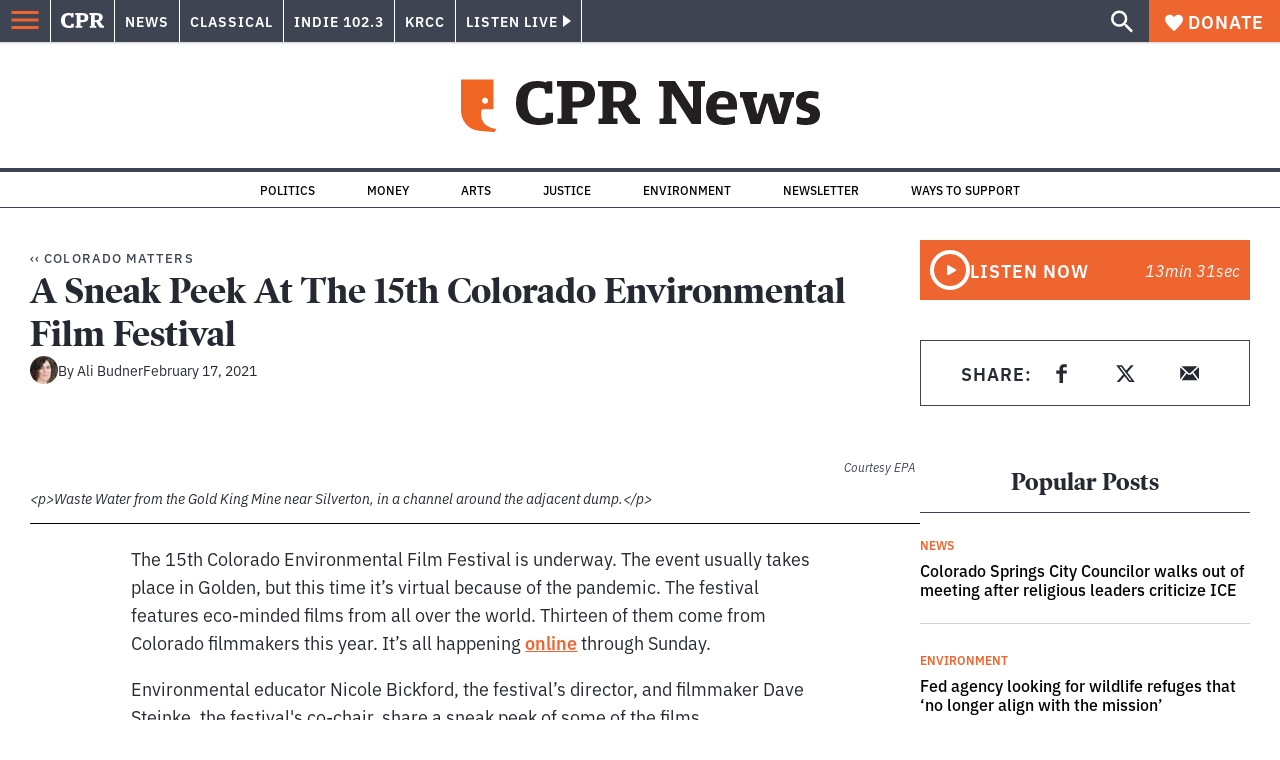

--- FILE ---
content_type: text/html; charset=utf-8
request_url: https://www.cpr.org/show-segment/a-sneak-peek-at-the-15th-colorado-environmental-film-festival/
body_size: 41515
content:
<!DOCTYPE html><html lang="en"><head><meta charSet="UTF-8"/><title>A Sneak Peek At The 15th Colorado Environmental Film Festival | Colorado Public Radio</title><link rel="canonical" href="https://www.cpr.org/show-segment/a-sneak-peek-at-the-15th-colorado-environmental-film-festival/"/><meta name="robots" content="index, follow"/><meta name="article-author" content="Ali Budner"/><meta name="article:published_time" content="2021-02-17T12:17:11"/><meta name="article:modified_time" content="2021-02-18T13:45:07"/><meta name="viewport" content="width=device-width, initial-scale=1"/><meta name="theme-color" content="#ffffff"/><link rel="apple-touch-icon" sizes="180x180" href="/icons/apple-touch-icon.png"/><link rel="icon" type="image/png" sizes="32x32" href="/icons/favicon-32x32.png"/><link rel="icon" type="image/png" sizes="16x16" href="/icons/favicon-16x16.png"/><meta name="msapplication-TileColor" content="#da532c"/><link rel="icon" href="/favicon.ico"/><meta property="og:locale" content="en_US"/><meta property="og:type" content="article"/><meta property="og:title" content="A Sneak Peek At The 15th Colorado Environmental Film Festival | Colorado Public Radio"/><meta property="og:description" content="The 15th Colorado Environmental Film Festival is underway. The event usually takes place in Golden, but this time it’s virtual because of the pandemic. The festival features eco-minded films from all over the world. Thirteen of them come from Colorado filmmakers this year. It’s all happening online through Sunday."/><meta property="og:url" content="https://www.cpr.org/show-segment/a-sneak-peek-at-the-15th-colorado-environmental-film-festival/"/><meta property="og:site_name" content="Colorado Public Radio"/><meta property="og:image" content="https://wp-cpr.s3.amazonaws.com/uploads/2019/06/gk2.jpg"/><meta property="og:image:secure_url" content="https://wp-cpr.s3.amazonaws.com/uploads/2019/06/gk2.jpg"/><meta property="og:image:width" content="525"/><meta property="og:image:height" content="394"/><meta name="twitter:card" content="summary_large_image"/><meta name="twitter:image" content="https://wp-cpr.s3.amazonaws.com/uploads/2019/06/gk2.jpg"/><meta name="parsely-title" content="A Sneak Peek At The 15th Colorado Environmental Film Festival"/><meta name="parsely-link" content="https://www.cpr.org/show-segment/a-sneak-peek-at-the-15th-colorado-environmental-film-festival/"/><meta name="parsely-type" content="WebPage"/><meta name="parsely-image-url" content="https://wp-cpr.s3.amazonaws.com/uploads/2019/06/gk2.jpg"/><meta name="parsely-pub-date" content="2021-02-17 19:17:11"/><meta name="parsely-section" content="Arts"/><meta name="parsely-author" content="Ali Budner"/><meta name="parsely-tags" content="Climate Change, Environment"/><style>.site-header__brand img{height:100%;max-width:100%}</style><meta name="cpr_section" content="news"/><link rel="preload" as="image" imageSrcSet="https://www.cpr.org/cdn-cgi/image/width=16,quality=75,format=auto/https://wp-cpr.s3.amazonaws.com/uploads/2019/06/gk2.jpg 16w, https://www.cpr.org/cdn-cgi/image/width=32,quality=75,format=auto/https://wp-cpr.s3.amazonaws.com/uploads/2019/06/gk2.jpg 32w, https://www.cpr.org/cdn-cgi/image/width=48,quality=75,format=auto/https://wp-cpr.s3.amazonaws.com/uploads/2019/06/gk2.jpg 48w, https://www.cpr.org/cdn-cgi/image/width=64,quality=75,format=auto/https://wp-cpr.s3.amazonaws.com/uploads/2019/06/gk2.jpg 64w, https://www.cpr.org/cdn-cgi/image/width=96,quality=75,format=auto/https://wp-cpr.s3.amazonaws.com/uploads/2019/06/gk2.jpg 96w, https://www.cpr.org/cdn-cgi/image/width=128,quality=75,format=auto/https://wp-cpr.s3.amazonaws.com/uploads/2019/06/gk2.jpg 128w, https://www.cpr.org/cdn-cgi/image/width=256,quality=75,format=auto/https://wp-cpr.s3.amazonaws.com/uploads/2019/06/gk2.jpg 256w, https://www.cpr.org/cdn-cgi/image/width=392,quality=75,format=auto/https://wp-cpr.s3.amazonaws.com/uploads/2019/06/gk2.jpg 392w, https://www.cpr.org/cdn-cgi/image/width=640,quality=75,format=auto/https://wp-cpr.s3.amazonaws.com/uploads/2019/06/gk2.jpg 640w, https://www.cpr.org/cdn-cgi/image/width=750,quality=75,format=auto/https://wp-cpr.s3.amazonaws.com/uploads/2019/06/gk2.jpg 750w, https://www.cpr.org/cdn-cgi/image/width=828,quality=75,format=auto/https://wp-cpr.s3.amazonaws.com/uploads/2019/06/gk2.jpg 828w, https://www.cpr.org/cdn-cgi/image/width=1080,quality=75,format=auto/https://wp-cpr.s3.amazonaws.com/uploads/2019/06/gk2.jpg 1080w, https://www.cpr.org/cdn-cgi/image/width=1248,quality=75,format=auto/https://wp-cpr.s3.amazonaws.com/uploads/2019/06/gk2.jpg 1248w, https://www.cpr.org/cdn-cgi/image/width=1440,quality=75,format=auto/https://wp-cpr.s3.amazonaws.com/uploads/2019/06/gk2.jpg 1440w, https://www.cpr.org/cdn-cgi/image/width=1920,quality=75,format=auto/https://wp-cpr.s3.amazonaws.com/uploads/2019/06/gk2.jpg 1920w, https://www.cpr.org/cdn-cgi/image/width=2048,quality=75,format=auto/https://wp-cpr.s3.amazonaws.com/uploads/2019/06/gk2.jpg 2048w, https://www.cpr.org/cdn-cgi/image/width=3840,quality=75,format=auto/https://wp-cpr.s3.amazonaws.com/uploads/2019/06/gk2.jpg 3840w" imageSizes="(min-width: 1020px) 1020px, calc(100vw - 4rem)" fetchPriority="high"/><meta name="next-head-count" content="37"/><link rel="preconnect" href="https://use.typekit.net" crossorigin /><link rel="preload" href="https://www.cpr.org/_next/static/css/971c94151b720e22.css" as="style"/><link rel="stylesheet" href="https://www.cpr.org/_next/static/css/971c94151b720e22.css" data-n-g=""/><link rel="preload" href="https://www.cpr.org/_next/static/css/7cc30c4424b4ad9a.css" as="style"/><link rel="stylesheet" href="https://www.cpr.org/_next/static/css/7cc30c4424b4ad9a.css" data-n-p=""/><link rel="preload" href="https://www.cpr.org/_next/static/css/3fd813fb6a0dbbaa.css" as="style"/><link rel="stylesheet" href="https://www.cpr.org/_next/static/css/3fd813fb6a0dbbaa.css" data-n-p=""/><noscript data-n-css=""></noscript><script defer="" nomodule="" src="https://www.cpr.org/_next/static/chunks/polyfills-c67a75d1b6f99dc8.js"></script><script src="https://cdn-cookieyes.com/client_data/0b9a5cb2077e065c4482b865/script.js" defer="" data-nscript="beforeInteractive"></script><script src="https://www.cpr.org/_next/static/chunks/webpack-714acd17bd3dd734.js" defer=""></script><script src="https://www.cpr.org/_next/static/chunks/framework-1b3ccc89611a95d2.js" defer=""></script><script src="https://www.cpr.org/_next/static/chunks/main-56c12f55d588f34b.js" defer=""></script><script src="https://www.cpr.org/_next/static/chunks/pages/_app-177318d3ccbe1b5b.js" defer=""></script><script src="https://www.cpr.org/_next/static/chunks/vendors-node_modules_isomorphic-dompurify_browser_js-node_modules_lodash_camelcase_index_js-n-cc188f-57b9821f3d2755b1.js" defer=""></script><script src="https://www.cpr.org/_next/static/chunks/components_layout_index_tsx-bd7e76e8bfceb8bc.js" defer=""></script><script src="https://www.cpr.org/_next/static/chunks/utils_data_fetch-server-side-post_ts-utils_data_props_post_ts-aad4f2e8a3181262.js" defer=""></script><script src="https://www.cpr.org/_next/static/chunks/templates_single-post_index_tsx-6e85cdc453070264.js" defer=""></script><script src="https://www.cpr.org/_next/static/chunks/pages/show-segment/%5Bslug%5D-7960159b784182e9.js" defer=""></script><script src="https://www.cpr.org/_next/static/iKZ9QPxxBID5xJH_rrOTr/_buildManifest.js" defer=""></script><script src="https://www.cpr.org/_next/static/iKZ9QPxxBID5xJH_rrOTr/_ssgManifest.js" defer=""></script><style data-href="https://use.typekit.net/oey8agg.css">@import url("https://p.typekit.net/p.css?s=1&k=oey8agg&ht=tk&f=31291.31292.31295.31296.39884.39885.39889.39890.39891&a=19121278&app=typekit&e=css");@font-face{font-family:"poynter-oldstyle-display";src:url("https://use.typekit.net/af/9c977a/00000000000000003b9ae88a/27/l?primer=7cdcb44be4a7db8877ffa5c0007b8dd865b3bbc383831fe2ea177f62257a9191&fvd=i4&v=3") format("woff2"),url("https://use.typekit.net/af/9c977a/00000000000000003b9ae88a/27/d?primer=7cdcb44be4a7db8877ffa5c0007b8dd865b3bbc383831fe2ea177f62257a9191&fvd=i4&v=3") format("woff"),url("https://use.typekit.net/af/9c977a/00000000000000003b9ae88a/27/a?primer=7cdcb44be4a7db8877ffa5c0007b8dd865b3bbc383831fe2ea177f62257a9191&fvd=i4&v=3") format("opentype");font-display:auto;font-style:italic;font-weight:400;font-stretch:normal}@font-face{font-family:"poynter-oldstyle-display";src:url("https://use.typekit.net/af/d3b682/00000000000000003b9ae88b/27/l?primer=7cdcb44be4a7db8877ffa5c0007b8dd865b3bbc383831fe2ea177f62257a9191&fvd=n4&v=3") format("woff2"),url("https://use.typekit.net/af/d3b682/00000000000000003b9ae88b/27/d?primer=7cdcb44be4a7db8877ffa5c0007b8dd865b3bbc383831fe2ea177f62257a9191&fvd=n4&v=3") format("woff"),url("https://use.typekit.net/af/d3b682/00000000000000003b9ae88b/27/a?primer=7cdcb44be4a7db8877ffa5c0007b8dd865b3bbc383831fe2ea177f62257a9191&fvd=n4&v=3") format("opentype");font-display:auto;font-style:normal;font-weight:400;font-stretch:normal}@font-face{font-family:"poynter-oldstyle-display";src:url("https://use.typekit.net/af/1d147a/00000000000000003b9ae88e/27/l?primer=7cdcb44be4a7db8877ffa5c0007b8dd865b3bbc383831fe2ea177f62257a9191&fvd=i7&v=3") format("woff2"),url("https://use.typekit.net/af/1d147a/00000000000000003b9ae88e/27/d?primer=7cdcb44be4a7db8877ffa5c0007b8dd865b3bbc383831fe2ea177f62257a9191&fvd=i7&v=3") format("woff"),url("https://use.typekit.net/af/1d147a/00000000000000003b9ae88e/27/a?primer=7cdcb44be4a7db8877ffa5c0007b8dd865b3bbc383831fe2ea177f62257a9191&fvd=i7&v=3") format("opentype");font-display:auto;font-style:italic;font-weight:700;font-stretch:normal}@font-face{font-family:"poynter-oldstyle-display";src:url("https://use.typekit.net/af/d539ac/00000000000000003b9ae88f/27/l?primer=7cdcb44be4a7db8877ffa5c0007b8dd865b3bbc383831fe2ea177f62257a9191&fvd=n7&v=3") format("woff2"),url("https://use.typekit.net/af/d539ac/00000000000000003b9ae88f/27/d?primer=7cdcb44be4a7db8877ffa5c0007b8dd865b3bbc383831fe2ea177f62257a9191&fvd=n7&v=3") format("woff"),url("https://use.typekit.net/af/d539ac/00000000000000003b9ae88f/27/a?primer=7cdcb44be4a7db8877ffa5c0007b8dd865b3bbc383831fe2ea177f62257a9191&fvd=n7&v=3") format("opentype");font-display:auto;font-style:normal;font-weight:700;font-stretch:normal}@font-face{font-family:"ibm-plex-sans";src:url("https://use.typekit.net/af/785b8c/00000000000000003b9b323f/27/l?primer=7cdcb44be4a7db8877ffa5c0007b8dd865b3bbc383831fe2ea177f62257a9191&fvd=i4&v=3") format("woff2"),url("https://use.typekit.net/af/785b8c/00000000000000003b9b323f/27/d?primer=7cdcb44be4a7db8877ffa5c0007b8dd865b3bbc383831fe2ea177f62257a9191&fvd=i4&v=3") format("woff"),url("https://use.typekit.net/af/785b8c/00000000000000003b9b323f/27/a?primer=7cdcb44be4a7db8877ffa5c0007b8dd865b3bbc383831fe2ea177f62257a9191&fvd=i4&v=3") format("opentype");font-display:auto;font-style:italic;font-weight:400;font-stretch:normal}@font-face{font-family:"ibm-plex-sans";src:url("https://use.typekit.net/af/bca514/00000000000000003b9b323e/27/l?primer=7cdcb44be4a7db8877ffa5c0007b8dd865b3bbc383831fe2ea177f62257a9191&fvd=n4&v=3") format("woff2"),url("https://use.typekit.net/af/bca514/00000000000000003b9b323e/27/d?primer=7cdcb44be4a7db8877ffa5c0007b8dd865b3bbc383831fe2ea177f62257a9191&fvd=n4&v=3") format("woff"),url("https://use.typekit.net/af/bca514/00000000000000003b9b323e/27/a?primer=7cdcb44be4a7db8877ffa5c0007b8dd865b3bbc383831fe2ea177f62257a9191&fvd=n4&v=3") format("opentype");font-display:auto;font-style:normal;font-weight:400;font-stretch:normal}@font-face{font-family:"ibm-plex-sans";src:url("https://use.typekit.net/af/2c3f3c/00000000000000003b9b3242/27/l?primer=7cdcb44be4a7db8877ffa5c0007b8dd865b3bbc383831fe2ea177f62257a9191&fvd=n6&v=3") format("woff2"),url("https://use.typekit.net/af/2c3f3c/00000000000000003b9b3242/27/d?primer=7cdcb44be4a7db8877ffa5c0007b8dd865b3bbc383831fe2ea177f62257a9191&fvd=n6&v=3") format("woff"),url("https://use.typekit.net/af/2c3f3c/00000000000000003b9b3242/27/a?primer=7cdcb44be4a7db8877ffa5c0007b8dd865b3bbc383831fe2ea177f62257a9191&fvd=n6&v=3") format("opentype");font-display:auto;font-style:normal;font-weight:600;font-stretch:normal}@font-face{font-family:"ibm-plex-sans";src:url("https://use.typekit.net/af/af652e/00000000000000003b9b3245/27/l?primer=7cdcb44be4a7db8877ffa5c0007b8dd865b3bbc383831fe2ea177f62257a9191&fvd=i7&v=3") format("woff2"),url("https://use.typekit.net/af/af652e/00000000000000003b9b3245/27/d?primer=7cdcb44be4a7db8877ffa5c0007b8dd865b3bbc383831fe2ea177f62257a9191&fvd=i7&v=3") format("woff"),url("https://use.typekit.net/af/af652e/00000000000000003b9b3245/27/a?primer=7cdcb44be4a7db8877ffa5c0007b8dd865b3bbc383831fe2ea177f62257a9191&fvd=i7&v=3") format("opentype");font-display:auto;font-style:italic;font-weight:700;font-stretch:normal}@font-face{font-family:"ibm-plex-sans";src:url("https://use.typekit.net/af/01f19a/00000000000000003b9b3244/27/l?primer=7cdcb44be4a7db8877ffa5c0007b8dd865b3bbc383831fe2ea177f62257a9191&fvd=n7&v=3") format("woff2"),url("https://use.typekit.net/af/01f19a/00000000000000003b9b3244/27/d?primer=7cdcb44be4a7db8877ffa5c0007b8dd865b3bbc383831fe2ea177f62257a9191&fvd=n7&v=3") format("woff"),url("https://use.typekit.net/af/01f19a/00000000000000003b9b3244/27/a?primer=7cdcb44be4a7db8877ffa5c0007b8dd865b3bbc383831fe2ea177f62257a9191&fvd=n7&v=3") format("opentype");font-display:auto;font-style:normal;font-weight:700;font-stretch:normal}.tk-poynter-oldstyle-display{font-family:"poynter-oldstyle-display",serif}.tk-ibm-plex-sans{font-family:"ibm-plex-sans",sans-serif}</style></head><body class="arts climate-change environment climate-change environment politics justice money news science weather longform news"><script type="text/javascript">window.__state__ = "%_PREVIEW_STATE_%"; window.__previewid__ = "%_PREVIEW_ID_%";</script><div id="__next"><noscript><iframe src="https://www.googletagmanager.com/ns.html?id=GTM-WDSHF7" height="0" width="0" style="display:none;visibility:hidden;"></iframe></noscript><header class="site-header"><a class="skip-link screen-reader-text" href="/show-segment/a-sneak-peek-at-the-15th-colorado-environmental-film-festival/#maincontent">Skip to content</a><div class="legacy-slim-navigation legacy-slim-navigation--default"><div class="legacy-slim-navigation__inner"><div class="legacy-slim-navigation__links"><button type="button" class="legacy-slim-navigation__hamburger" aria-controls="primary-navigation" aria-expanded="false" aria-label="Open Menu"><svg xmlns="http://www.w3.org/2000/svg" viewBox="0 0 24 24"><path fill="none" d="M0 0h24v24H0z"></path><path d="M3 18h18v-2H3zm0-5h18v-2H3zm0-7v2h18V6z"></path></svg></button><a class="legacy-slim-navigation__sm-logo legacy-slim-navigation__sm-logo--news" aria-label="CPR" href="/"><svg xmlns="http://www.w3.org/2000/svg" viewBox="0 0 43 15" class="legacy-slim-logo legacy-slim-logo--cpr"><path fill="#FFF" fill-rule="evenodd" d="M12.793 10.853v3.243c-1.021.507-2.798.904-4.73.904C2.71 15 0 12.132 0 7.456 0 2.647 2.776 0 7.33 0c1.155 0 2.332.199 3.02.507l.333-.397h1.888v4.125h-2.487l-.29-1.61c-.288-.154-1.154-.309-1.931-.309-2.377 0-3.887 1.081-3.887 5.14 0 3.882 1.621 5.228 4.309 5.228.622 0 1.488-.133 1.754-.243l.289-1.588zm8.396 2.051v1.875h-6.708v-1.875h1.178l.177-.176V2.162l-.177-.177h-1.377V.11H21.7c3.998 0 5.62 1.743 5.62 4.522 0 3.067-2.066 4.544-5.909 4.544h-1.843v3.552l.2.176zm-1.621-5.823H21.3c1.777 0 2.377-.816 2.377-2.449 0-1.588-.622-2.404-2.377-2.404h-1.732V7.08zM43 14.779h-3.532c-.666-.176-1.465-.97-2.554-2.911L35.293 9.11h-1.555v3.618l.2.176h1.266v1.875h-6.552v-1.875h1.177l.178-.176V2.162l-.178-.177h-1.377V.11h7.596c4.065 0 5.642 1.765 5.642 4.39 0 1.875-1.089 3.22-2.799 3.838l1.466 2.25c1.2 1.875 1.666 2.316 2.643 2.316zm-9.262-7.654h1.844c1.888 0 2.443-.838 2.443-2.449 0-1.588-.533-2.448-2.399-2.448h-1.888z"></path></svg></a><div class="legacy-menu legacy-menu--slim-nav"><ul class="legacy-menu__list"><li class="legacy-menu-item menuItem menuItem__slim-nav--0 legacy-menu-item--slim-nav news"><a class="legacy-menu-item__link" href="https://www.cpr.org/news/">News</a></li><li class="legacy-menu-item menuItem menuItem__slim-nav--1 legacy-menu-item--slim-nav classical"><a class="legacy-menu-item__link" href="https://www.cpr.org/classical/">Classical</a></li><li class="legacy-menu-item menuItem menuItem__slim-nav--2 legacy-menu-item--slim-nav indie"><a class="legacy-menu-item__link" href="https://www.cpr.org/indie/">Indie 102.3</a></li><li class="legacy-menu-item menuItem menuItem__slim-nav--3 legacy-menu-item--slim-nav krcc"><a class="legacy-menu-item__link" href="https://www.cpr.org/krcc/">KRCC</a></li></ul></div><div class="legacy-listen-live"><button type="button" class="legacy-listen-live__button" aria-expanded="false" aria-controls="legacy-listen-live-content"><span class="legacy-listen-live__button-text">Listen Live</span><span class="legacy-listen-live__arrow"></span></button><div id="legacy-listen-live-content" class="legacy-listen-live__content" aria-hidden="true"><ul class="legacy-listen-live__streams"><li class="navigation-stream-box news"><div class="navigation-stream-box__wrapper"><svg class="spinner-icon" viewBox="0 0 24 24" fill="none" xmlns="http://www.w3.org/2000/svg" aria-hidden="true" focusable="false" width="2rem" height="2rem"><path class="spinner-icon__opaque" d="M12 3v2.21a6.792 6.792 0 0 0-6.463 4.704 6.784 6.784 0 0 0-.259 3.049A6.791 6.791 0 0 0 18.79 12H21a9 9 0 1 1-9-9Z" fill="currentcolor"></path><path class="spinner-icon__transparent" d="M12 3v2.21a6.792 6.792 0 0 0-6.463 4.704 6.784 6.784 0 0 0-.259 3.049A6.791 6.791 0 0 0 18.79 12H21a9 9 0 1 1-9-9Z" fill-opacity=".5" fill="currentcolor"></path></svg></div></li><li class="navigation-stream-box classical"><div class="navigation-stream-box__wrapper"><svg class="spinner-icon" viewBox="0 0 24 24" fill="none" xmlns="http://www.w3.org/2000/svg" aria-hidden="true" focusable="false" width="2rem" height="2rem"><path class="spinner-icon__opaque" d="M12 3v2.21a6.792 6.792 0 0 0-6.463 4.704 6.784 6.784 0 0 0-.259 3.049A6.791 6.791 0 0 0 18.79 12H21a9 9 0 1 1-9-9Z" fill="currentcolor"></path><path class="spinner-icon__transparent" d="M12 3v2.21a6.792 6.792 0 0 0-6.463 4.704 6.784 6.784 0 0 0-.259 3.049A6.791 6.791 0 0 0 18.79 12H21a9 9 0 1 1-9-9Z" fill-opacity=".5" fill="currentcolor"></path></svg></div></li><li class="navigation-stream-box indie"><div class="navigation-stream-box__wrapper"><svg class="spinner-icon" viewBox="0 0 24 24" fill="none" xmlns="http://www.w3.org/2000/svg" aria-hidden="true" focusable="false" width="2rem" height="2rem"><path class="spinner-icon__opaque" d="M12 3v2.21a6.792 6.792 0 0 0-6.463 4.704 6.784 6.784 0 0 0-.259 3.049A6.791 6.791 0 0 0 18.79 12H21a9 9 0 1 1-9-9Z" fill="currentcolor"></path><path class="spinner-icon__transparent" d="M12 3v2.21a6.792 6.792 0 0 0-6.463 4.704 6.784 6.784 0 0 0-.259 3.049A6.791 6.791 0 0 0 18.79 12H21a9 9 0 1 1-9-9Z" fill-opacity=".5" fill="currentcolor"></path></svg></div></li><li class="navigation-stream-box krcc"><div class="navigation-stream-box__wrapper"><svg class="spinner-icon" viewBox="0 0 24 24" fill="none" xmlns="http://www.w3.org/2000/svg" aria-hidden="true" focusable="false" width="2rem" height="2rem"><path class="spinner-icon__opaque" d="M12 3v2.21a6.792 6.792 0 0 0-6.463 4.704 6.784 6.784 0 0 0-.259 3.049A6.791 6.791 0 0 0 18.79 12H21a9 9 0 1 1-9-9Z" fill="currentcolor"></path><path class="spinner-icon__transparent" d="M12 3v2.21a6.792 6.792 0 0 0-6.463 4.704 6.784 6.784 0 0 0-.259 3.049A6.791 6.791 0 0 0 18.79 12H21a9 9 0 1 1-9-9Z" fill-opacity=".5" fill="currentcolor"></path></svg></div></li></ul><div class="legacy-listen-live__footer"><a class="legacy-listen-live__help-button legacy-button legacy-button--secondary" href="/listen/help/">Need help?</a></div></div></div></div><div class="legacy-slim-navigation__search-donate"><button type="button" class="legacy-search-button" aria-label="Show search bar"><svg xmlns="http://www.w3.org/2000/svg" viewBox="0 0 22 23"><path fill="#FFF" d="M8.198 14.36q2.36 0 4.011-1.65 1.652-1.653 1.652-4.012t-1.652-4.01-4.01-1.652q-2.36 0-4.011 1.652t-1.652 4.01q0 2.36 1.652 4.011t4.01 1.652zm7.55 0L22 20.614 20.113 22.5l-6.252-6.252v-1.003l-.354-.354q-2.241 1.947-5.309 1.947-3.42 0-5.81-2.36Q.001 12.121 0 8.699q0-3.42 2.389-5.81Q4.776.501 8.199.5q3.42 0 5.78 2.389 2.358 2.388 2.359 5.81 0 3.067-1.947 5.308l.354.354z"></path></svg></button><a class="donateButton legacy-donate-button slimNavDonateButton legacy-button legacy-button--with-icon" href="https://donate.cpr.org/give"><span class="legacy-donate-button__icon"><svg xmlns="http://www.w3.org/2000/svg" width="18" height="18" viewBox="0 0 24 24"><path d="M12 4.248C8.852-1.154 0 .423 0 7.192 0 11.853 5.571 16.619 12 23c6.43-6.381 12-11.147 12-15.808C24 .4 15.125-1.114 12 4.248"></path></svg></span>Donate</a></div></div><div class="legacy-search-bar"><form class="legacy-search-bar__form"><div class="legacy-input-text legacy-search-bar__input"><label class="label_label__LwGsj legacy-input-text__label" for=":R1iaum:">Search</label><input class="legacy-input-text__input" name="s" placeholder="Search…" type="text" id=":R1iaum:" value=""/></div><button type="submit" aria-label="Submit search" class="legacy-search-bar__submit"><svg xmlns="http://www.w3.org/2000/svg" viewBox="0 0 22 23"><path fill="#FFF" d="M8.198 14.36q2.36 0 4.011-1.65 1.652-1.653 1.652-4.012t-1.652-4.01-4.01-1.652q-2.36 0-4.011 1.652t-1.652 4.01q0 2.36 1.652 4.011t4.01 1.652zm7.55 0L22 20.614 20.113 22.5l-6.252-6.252v-1.003l-.354-.354q-2.241 1.947-5.309 1.947-3.42 0-5.81-2.36Q.001 12.121 0 8.699q0-3.42 2.389-5.81Q4.776.501 8.199.5q3.42 0 5.78 2.389 2.358 2.388 2.359 5.81 0 3.067-1.947 5.308l.354.354z"></path></svg></button></form></div></div><div class="legacy-primary-navigation"><div class="legacy-primary-navigation__outer" data-open="false" aria-hidden="true" id="primary-navigation"><div class="legacy-primary-navigation__wrapper"><button class="legacy-primary-navigation__button-close" type="button" aria-controls="primary-navigation" aria-expanded="false"><svg xmlns="http://www.w3.org/2000/svg" width="20" height="21"><path fill="#EF6530" fill-rule="evenodd" d="m19.597 2.837-7.707 7.706 7.707 7.707-1.943 1.943-7.707-7.707-7.706 7.707L.298 18.25l7.707-7.707L.298 2.837 2.24.894 9.947 8.6 17.654.894z"></path></svg><span>Close Primary Navigation</span></button><div class="legacy-search-bar legacy-search-bar--primary-nav"><form class="legacy-search-bar__form"><div class="legacy-input-text legacy-search-bar__input"><label class="label_label__LwGsj legacy-input-text__label" for=":R6baum:">Search</label><input class="legacy-input-text__input" name="s" placeholder="Search…" type="text" id=":R6baum:" value=""/></div><button type="submit" aria-label="Submit search" class="legacy-search-bar__submit"><svg xmlns="http://www.w3.org/2000/svg" viewBox="0 0 22 23"><path fill="#FFF" d="M8.198 14.36q2.36 0 4.011-1.65 1.652-1.653 1.652-4.012t-1.652-4.01-4.01-1.652q-2.36 0-4.011 1.652t-1.652 4.01q0 2.36 1.652 4.011t4.01 1.652zm7.55 0L22 20.614 20.113 22.5l-6.252-6.252v-1.003l-.354-.354q-2.241 1.947-5.309 1.947-3.42 0-5.81-2.36Q.001 12.121 0 8.699q0-3.42 2.389-5.81Q4.776.501 8.199.5q3.42 0 5.78 2.389 2.358 2.388 2.359 5.81 0 3.067-1.947 5.308l.354.354z"></path></svg></button></form></div><nav class="legacy-primary-navigation__menu"><div class="legacy-primary-navigation-menu"><ul class="legacy-primary-navigation-menu__list"><li class="legacy-primary-navigation-menu-item"><div class="legacy-primary-navigation-menu-item__content"><a class="legacy-primary-navigation-menu-item__link" href="https://www.cpr.org/category/politics/">Politics</a></div></li><li class="legacy-primary-navigation-menu-item"><div class="legacy-primary-navigation-menu-item__content"><a class="legacy-primary-navigation-menu-item__link" href="https://www.cpr.org/category/environment/">Environment</a></div></li><li class="legacy-primary-navigation-menu-item"><div class="legacy-primary-navigation-menu-item__content"><a class="legacy-primary-navigation-menu-item__link" href="https://www.cpr.org/category/justice/">Justice</a></div></li><li class="legacy-primary-navigation-menu-item"><div class="legacy-primary-navigation-menu-item__content"><a class="legacy-primary-navigation-menu-item__link" href="https://www.cpr.org/category/arts/">Arts</a></div></li><li class="legacy-primary-navigation-menu-item"><div class="legacy-primary-navigation-menu-item__content"><a class="legacy-primary-navigation-menu-item__link" href="https://www.cpr.org/category/music/">Music</a><button class="legacy-primary-navigation-menu-item__submenu-button" type="button" aria-expanded="false" aria-controls="submenu-787484" aria-label="Toggle submenu for Music"><svg xmlns="http://www.w3.org/2000/svg" width="14" height="15"><path fill="#EF6530" fill-rule="evenodd" d="M13.432 8.502H7.75v5.921H5.886v-5.92H.204V6.558h5.682V.64H7.75v5.92h5.682z"></path></svg></button></div><div id="submenu-787484" class="legacy-primary-navigation-menu-item__height-container" aria-hidden="true"><div class="legacy-primary-navigation-menu-item__slide-container"><div class="legacy-primary-navigation-menu legacy-primary-navigation-menu--submenu"><ul class="legacy-primary-navigation-menu__list"><li class="legacy-primary-navigation-menu-item"><div class="legacy-primary-navigation-menu-item__content"><a class="legacy-primary-navigation-menu-item__link" href="http://cpr.org/classical">Classical</a></div></li><li class="legacy-primary-navigation-menu-item"><div class="legacy-primary-navigation-menu-item__content"><a class="legacy-primary-navigation-menu-item__link" href="http://cpr.org/indie">Indie 102.3</a></div></li></ul></div></div></div></li><li class="legacy-primary-navigation-menu-item"><div class="legacy-primary-navigation-menu-item__content"><a class="legacy-primary-navigation-menu-item__link" href="https://www.cpr.org/category/money/">Economy</a></div></li><li class="legacy-primary-navigation-menu-item"><div class="legacy-primary-navigation-menu-item__content"><a class="legacy-primary-navigation-menu-item__link" href="https://www.cpr.org/category/education/">Education</a></div></li><li class="legacy-primary-navigation-menu-item"><div class="legacy-primary-navigation-menu-item__content"><a class="legacy-primary-navigation-menu-item__link" href="https://denverite.com/">Denver</a></div></li><li class="legacy-primary-navigation-menu-item"><div class="legacy-primary-navigation-menu-item__content"><a class="legacy-primary-navigation-menu-item__link" href="https://www.cpr.org/krcc/">Southern Colorado</a></div></li><li class="legacy-primary-navigation-menu-item"><div class="legacy-primary-navigation-menu-item__content"><a class="legacy-primary-navigation-menu-item__link" href="/ways-to-listen/">Audio &amp; Radio</a><button class="legacy-primary-navigation-menu-item__submenu-button" type="button" aria-expanded="false" aria-controls="submenu-720811" aria-label="Toggle submenu for Audio &amp; Radio"><svg xmlns="http://www.w3.org/2000/svg" width="14" height="15"><path fill="#EF6530" fill-rule="evenodd" d="M13.432 8.502H7.75v5.921H5.886v-5.92H.204V6.558h5.682V.64H7.75v5.92h5.682z"></path></svg></button></div><div id="submenu-720811" class="legacy-primary-navigation-menu-item__height-container" aria-hidden="true"><div class="legacy-primary-navigation-menu-item__slide-container"><div class="legacy-primary-navigation-menu legacy-primary-navigation-menu--submenu"><ul class="legacy-primary-navigation-menu__list"><li class="legacy-primary-navigation-menu-item"><div class="legacy-primary-navigation-menu-item__content"><a class="legacy-primary-navigation-menu-item__link" href="https://www.cpr.org/ways-to-listen/">Ways to Listen</a></div></li><li class="legacy-primary-navigation-menu-item"><div class="legacy-primary-navigation-menu-item__content"><a class="legacy-primary-navigation-menu-item__link" href="https://www.cpr.org/shows-and-podcasts/">Shows and Podcasts</a></div></li><li class="legacy-primary-navigation-menu-item"><div class="legacy-primary-navigation-menu-item__content"><a class="legacy-primary-navigation-menu-item__link" href="https://www.cpr.org/news/schedule/">CPR News Radio Schedule</a></div></li><li class="legacy-primary-navigation-menu-item"><div class="legacy-primary-navigation-menu-item__content"><a class="legacy-primary-navigation-menu-item__link" href="https://www.cpr.org/classical/">CPR Classical</a></div></li><li class="legacy-primary-navigation-menu-item"><div class="legacy-primary-navigation-menu-item__content"><a class="legacy-primary-navigation-menu-item__link" href="https://www.cpr.org/indie/">Indie 102.3</a></div></li></ul></div></div></div></li><li class="legacy-primary-navigation-menu-item"><div class="legacy-primary-navigation-menu-item__content"><a class="legacy-primary-navigation-menu-item__link" href="https://www.cpr.org/sign-up-for-cprs-newsletters/">Newsletters</a><button class="legacy-primary-navigation-menu-item__submenu-button" type="button" aria-expanded="false" aria-controls="submenu-720817" aria-label="Toggle submenu for Newsletters"><svg xmlns="http://www.w3.org/2000/svg" width="14" height="15"><path fill="#EF6530" fill-rule="evenodd" d="M13.432 8.502H7.75v5.921H5.886v-5.92H.204V6.558h5.682V.64H7.75v5.92h5.682z"></path></svg></button></div><div id="submenu-720817" class="legacy-primary-navigation-menu-item__height-container" aria-hidden="true"><div class="legacy-primary-navigation-menu-item__slide-container"><div class="legacy-primary-navigation-menu legacy-primary-navigation-menu--submenu"><ul class="legacy-primary-navigation-menu__list"><li class="legacy-primary-navigation-menu-item"><div class="legacy-primary-navigation-menu-item__content"><a class="legacy-primary-navigation-menu-item__link" href="https://www.cpr.org/sign-up-for-cprs-newsletters/">All Newsletters</a></div></li><li class="legacy-primary-navigation-menu-item"><div class="legacy-primary-navigation-menu-item__content"><a class="legacy-primary-navigation-menu-item__link" href="https://www.cpr.org/lookout-signup/">The Lookout</a></div></li><li class="legacy-primary-navigation-menu-item"><div class="legacy-primary-navigation-menu-item__content"><a class="legacy-primary-navigation-menu-item__link" href="https://denverite.com/newsletter-signup/">Denverite</a></div></li></ul></div></div></div></li><li class="legacy-primary-navigation-menu-item"><div class="legacy-primary-navigation-menu-item__content"><a class="legacy-primary-navigation-menu-item__link" href="https://www.cpr.org/about/">About CPR</a><button class="legacy-primary-navigation-menu-item__submenu-button" type="button" aria-expanded="false" aria-controls="submenu-720821" aria-label="Toggle submenu for About CPR"><svg xmlns="http://www.w3.org/2000/svg" width="14" height="15"><path fill="#EF6530" fill-rule="evenodd" d="M13.432 8.502H7.75v5.921H5.886v-5.92H.204V6.558h5.682V.64H7.75v5.92h5.682z"></path></svg></button></div><div id="submenu-720821" class="legacy-primary-navigation-menu-item__height-container" aria-hidden="true"><div class="legacy-primary-navigation-menu-item__slide-container"><div class="legacy-primary-navigation-menu legacy-primary-navigation-menu--submenu"><ul class="legacy-primary-navigation-menu__list"><li class="legacy-primary-navigation-menu-item"><div class="legacy-primary-navigation-menu-item__content"><a class="legacy-primary-navigation-menu-item__link" href="/about/">Mission &amp; Vision</a></div></li><li class="legacy-primary-navigation-menu-item"><div class="legacy-primary-navigation-menu-item__content"><a class="legacy-primary-navigation-menu-item__link" href="/about/staff/">Staff &amp; Hosts</a></div></li><li class="legacy-primary-navigation-menu-item"><div class="legacy-primary-navigation-menu-item__content"><a class="legacy-primary-navigation-menu-item__link" href="/careers/">Careers</a></div></li><li class="legacy-primary-navigation-menu-item"><div class="legacy-primary-navigation-menu-item__content"><a class="legacy-primary-navigation-menu-item__link" href="/about/diversity-equity-and-inclusion-at-colorado-public-radio/">Staff DEI Report</a></div></li><li class="legacy-primary-navigation-menu-item"><div class="legacy-primary-navigation-menu-item__content"><a class="legacy-primary-navigation-menu-item__link" href="https://www.cpr.org/about/recent-awards/">Recent Awards</a></div></li><li class="legacy-primary-navigation-menu-item"><div class="legacy-primary-navigation-menu-item__content"><a class="legacy-primary-navigation-menu-item__link" href="/press-releases/">Press Room</a></div></li><li class="legacy-primary-navigation-menu-item"><div class="legacy-primary-navigation-menu-item__content"><a class="legacy-primary-navigation-menu-item__link" href="https://www.cpr.org/about/contact/">Contact Us</a></div></li></ul></div></div></div></li><li class="legacy-primary-navigation-menu-item"><div class="legacy-primary-navigation-menu-item__content"><a class="legacy-primary-navigation-menu-item__link" href="https://www.cpr.org/support/">Ways to support</a><button class="legacy-primary-navigation-menu-item__submenu-button" type="button" aria-expanded="false" aria-controls="submenu-720828" aria-label="Toggle submenu for Ways to support"><svg xmlns="http://www.w3.org/2000/svg" width="14" height="15"><path fill="#EF6530" fill-rule="evenodd" d="M13.432 8.502H7.75v5.921H5.886v-5.92H.204V6.558h5.682V.64H7.75v5.92h5.682z"></path></svg></button></div><div id="submenu-720828" class="legacy-primary-navigation-menu-item__height-container" aria-hidden="true"><div class="legacy-primary-navigation-menu-item__slide-container"><div class="legacy-primary-navigation-menu legacy-primary-navigation-menu--submenu"><ul class="legacy-primary-navigation-menu__list"><li class="legacy-primary-navigation-menu-item"><div class="legacy-primary-navigation-menu-item__content"><a class="legacy-primary-navigation-menu-item__link" href="/support/">All the ways to give!</a></div></li><li class="legacy-primary-navigation-menu-item"><div class="legacy-primary-navigation-menu-item__content"><a class="legacy-primary-navigation-menu-item__link" href="https://donate.cpr.org/user">Login to the Member Center</a></div></li><li class="legacy-primary-navigation-menu-item"><div class="legacy-primary-navigation-menu-item__content"><a class="legacy-primary-navigation-menu-item__link" href="https://donate.cpr.org/give">Make a donation</a></div></li><li class="legacy-primary-navigation-menu-item"><div class="legacy-primary-navigation-menu-item__content"><a class="legacy-primary-navigation-menu-item__link" href="/support/vehicle-donations/">Donate your car</a></div></li><li class="legacy-primary-navigation-menu-item"><div class="legacy-primary-navigation-menu-item__content"><a class="legacy-primary-navigation-menu-item__link" href="/sponsorship/">Corporate sponsorship</a></div></li><li class="legacy-primary-navigation-menu-item"><div class="legacy-primary-navigation-menu-item__content"><a class="legacy-primary-navigation-menu-item__link" href="https://shop.cpr.org/">CPR Shop</a></div></li></ul></div></div></div></li></ul></div></nav></div></div><button class="legacy-primary-navigation__overlay" data-open="false" type="button" aria-controls="primary-navigation" aria-expanded="false"><span>Close Primary Navigation</span></button></div><div class="legacy-header"><div class="legacy-header__header-top"><div class="legacy-container legacy-header__header-content legacy-container--size-xxl" id=""><a class="legacy-header__logo" aria-label="Colorado Public Radio" href="/news/"><div class="legacy-logo legacy-logo--primary legacy-logo--news"><svg xmlns="http://www.w3.org/2000/svg" viewBox="0 0 359 53" class="legacy-logo__news-logo"><path fill="#231F20" d="M92 43.347C89.045 44.835 83.906 46 78.317 46 62.837 46 55 37.588 55 23.87 55 9.765 63.029 2 76.198 2c3.34 0 6.743.582 8.736 1.488l.962-1.165h5.46v12.1h-7.193L83.327 9.7c-.835-.452-3.34-.906-5.588-.906-6.873 0-11.242 3.17-11.242 15.077 0 11.388 4.689 15.335 12.462 15.335 1.799 0 4.305-.388 5.076-.713l.834-4.657H92zm24.457-20.914c5.178 0 6.926-2.392 6.926-7.177 0-4.656-1.812-7.048-6.926-7.048h-5.05v14.225zM116.133 45h-19.55v-5.495h3.431l.517-.518V8.013l-.517-.518H96V2h21.622C129.274 2 134 7.108 134 15.256c0 8.988-6.02 13.32-17.22 13.32h-5.373v10.41l.583.519h4.143zm41.449-22.438c5.451 0 7.054-2.457 7.054-7.177 0-4.656-1.539-7.177-6.925-7.177h-5.45v14.354zM168.805 45c-1.925-.518-4.233-2.846-7.376-8.536l-4.68-8.082h-4.488v10.605l.577.516h3.655V45h-18.916v-5.497h3.398l.513-.516V8.013l-.513-.518H137V2h21.93c11.734 0 16.285 5.172 16.285 12.867 0 5.497-3.142 9.441-8.078 11.251l4.233 6.595c3.461 5.497 4.807 6.79 7.63 6.79V45zM244 7.495h-3.345l-.579.518V45h-9.393l-19.43-30.327h-.579v24.314l.515.516h4.054V45h-16.664v-5.497h3.41l.514-.516V8.013l-.515-.518H198V2h16.02l17.37 27.223h.579V8.013l-.515-.518h-3.988V2H244zm11.568 17.871h11.657v-1.168c0-3.893-1.471-5.774-5.508-5.774-4.162 0-5.829 2.14-6.149 6.942m18.51 18.427C271.195 45.221 267.096 46 263.19 46 251.34 46 245 39.576 245 29.13 245 18.164 251.469 12 261.14 12 271.388 12 276 17.514 276 26.274c0 1.104 0 2.985-.129 4.282h-20.43c0 5.645 2.498 8.112 9.094 8.112 3.396 0 7.237-.78 9.288-1.688zM333 18.397h-1.863L322.918 45h-10.016l-6.356-20.762h-.578L299.547 45h-9.953l-8.218-26.603H279V13h16.95v5.397h-3.209l-.58.826 4.048 15.619h.578l6.098-20.128h9.311l6.228 20.128h.578l3.916-15.62-.578-.825h-3.595V13H333zm24.295 1.649c-1.327-.52-5.18-1.104-7.643-1.104-3.663 0-4.737.908-4.737 3.18 0 3.893 14.085 2.271 14.085 13.106C359 41.781 354.515 46 344.978 46c-3.41 0-7.01-.455-9.347-1.299l.569-7.006c1.705.713 5.622 1.362 7.768 1.362 3.98 0 5.052-.844 5.052-3.245 0-4.736-14.02-2.465-14.02-13.106C335 16.217 339.295 12 348.579 12c3.095 0 6.757.389 8.968 1.103z" class="cpr-logo-news_svg__text"></path><path fill="#F16522" d="M32.573.472v29.78l-11.58.018s-2.774 6.004 1.076 12.474c3.853 6.472 13.086 7.133 13.086 7.133L33.705 53s-4.24-.132-16.185-1.298C5.58 50.537.048 39.541.051 32.292.051 25.626.008 4.325.001.96L0 .51zM24.04 18.611c-1.66-.004-3.012 1.354-3.01 3.029-.002 1.67 1.346 3.028 3 3.026a3.014 3.014 0 0 0 3.01-3.033c0-1.662-1.345-3.025-3-3.022"></path></svg></div></a></div></div><div class="legacy-header__header-bottom"><div class="legacy-container legacy-header__header-content legacy-container--size-xxl" id=""><nav class="legacy-header__header-navigation" aria-label="Header Navigation"><ul class="menu"><li class="menu-item"><a href="https://www.cpr.org/category/politics/">Politics</a></li><li class="menu-item"><a href="https://www.cpr.org/category/money/">Money</a></li><li class="menu-item"><a href="https://www.cpr.org/category/arts/">Arts</a></li><li class="menu-item"><a href="https://www.cpr.org/category/justice/">Justice</a></li><li class="menu-item"><a href="https://www.cpr.org/category/environment/">Environment</a></li><li class="menu-item"><a href="/lookout-signup/">Newsletter</a></li><li class="menu-item"><a href="/support/">Ways to support</a></li></ul></nav></div></div></div></header><main id="maincontent" class="main-content"><div class="main post post--show-segment post--548113 has-sidebar post--default"><div class="legacy-container article-header legacy-container--size-xxl" id=""><header class="article-header__header"><div class="article-header__content"><div class="article-header__eyebrow"><a class="article-header__eyebrow-link" href="https://www.cpr.org/show/colorado-matters/">‹‹ Colorado Matters</a></div><h1 class="legacy-heading article-header__heading legacy-heading--step-up-three"><span>A Sneak Peek At The 15th Colorado Environmental Film Festival</span></h1><div class="article-header__meta"><div class="byline"><div class="byline__avatar"><img alt="" loading="lazy" width="84" height="84" decoding="async" data-nimg="1" style="color:transparent" sizes="28px" srcSet="https://www.cpr.org/cdn-cgi/image/width=16,quality=75,format=auto/https://wp-cpr.s3.amazonaws.com/uploads/2020/08/Ali_Budner_square.jpg 16w, https://www.cpr.org/cdn-cgi/image/width=32,quality=75,format=auto/https://wp-cpr.s3.amazonaws.com/uploads/2020/08/Ali_Budner_square.jpg 32w, https://www.cpr.org/cdn-cgi/image/width=48,quality=75,format=auto/https://wp-cpr.s3.amazonaws.com/uploads/2020/08/Ali_Budner_square.jpg 48w, https://www.cpr.org/cdn-cgi/image/width=64,quality=75,format=auto/https://wp-cpr.s3.amazonaws.com/uploads/2020/08/Ali_Budner_square.jpg 64w, https://www.cpr.org/cdn-cgi/image/width=96,quality=75,format=auto/https://wp-cpr.s3.amazonaws.com/uploads/2020/08/Ali_Budner_square.jpg 96w, https://www.cpr.org/cdn-cgi/image/width=128,quality=75,format=auto/https://wp-cpr.s3.amazonaws.com/uploads/2020/08/Ali_Budner_square.jpg 128w, https://www.cpr.org/cdn-cgi/image/width=256,quality=75,format=auto/https://wp-cpr.s3.amazonaws.com/uploads/2020/08/Ali_Budner_square.jpg 256w, https://www.cpr.org/cdn-cgi/image/width=392,quality=75,format=auto/https://wp-cpr.s3.amazonaws.com/uploads/2020/08/Ali_Budner_square.jpg 392w, https://www.cpr.org/cdn-cgi/image/width=640,quality=75,format=auto/https://wp-cpr.s3.amazonaws.com/uploads/2020/08/Ali_Budner_square.jpg 640w, https://www.cpr.org/cdn-cgi/image/width=750,quality=75,format=auto/https://wp-cpr.s3.amazonaws.com/uploads/2020/08/Ali_Budner_square.jpg 750w, https://www.cpr.org/cdn-cgi/image/width=828,quality=75,format=auto/https://wp-cpr.s3.amazonaws.com/uploads/2020/08/Ali_Budner_square.jpg 828w, https://www.cpr.org/cdn-cgi/image/width=1080,quality=75,format=auto/https://wp-cpr.s3.amazonaws.com/uploads/2020/08/Ali_Budner_square.jpg 1080w, https://www.cpr.org/cdn-cgi/image/width=1248,quality=75,format=auto/https://wp-cpr.s3.amazonaws.com/uploads/2020/08/Ali_Budner_square.jpg 1248w, https://www.cpr.org/cdn-cgi/image/width=1440,quality=75,format=auto/https://wp-cpr.s3.amazonaws.com/uploads/2020/08/Ali_Budner_square.jpg 1440w, https://www.cpr.org/cdn-cgi/image/width=1920,quality=75,format=auto/https://wp-cpr.s3.amazonaws.com/uploads/2020/08/Ali_Budner_square.jpg 1920w, https://www.cpr.org/cdn-cgi/image/width=2048,quality=75,format=auto/https://wp-cpr.s3.amazonaws.com/uploads/2020/08/Ali_Budner_square.jpg 2048w, https://www.cpr.org/cdn-cgi/image/width=3840,quality=75,format=auto/https://wp-cpr.s3.amazonaws.com/uploads/2020/08/Ali_Budner_square.jpg 3840w" src="https://www.cpr.org/cdn-cgi/image/width=3840,quality=75,format=auto/https://wp-cpr.s3.amazonaws.com/uploads/2020/08/Ali_Budner_square.jpg"/></div><div class="byline__authors"><span>By<!-- --> </span><span class="byline__author"><a class="byline__author-link" href="https://www.cpr.org/author/ali-budner/">Ali Budner</a></span></div><time dateTime="2021-02-17T12:17:11">February 17, 2021</time></div></div></div><div class="article-header__sidebar"><div class="block-listen-now"><button class="play-pause-button play-pause-button--scale" type="button" aria-label="Play audio"><svg viewBox="0 0 24 24" fill="none" xmlns="http://www.w3.org/2000/svg" aria-hidden="true" focusable="false" width="34" height="34"><path d="M19 11.3316C19.6667 11.7165 19.6667 12.6788 19 13.0637L10 18.2598C9.33333 18.6447 8.5 18.1636 8.5 17.3938L8.5 7.00149C8.5 6.23169 9.33333 5.75057 10 6.13547L19 11.3316Z" fill="currentcolor"></path></svg></button><div class="listen-now__title">Listen Now</div><div class="listen-now__duration">13min 31sec</div></div><div class="legacy-social-list"><span class="legacy-social-list__share-text">Share:</span><ul class="legacy-social-list__list"><li class="legacy-social-list-item"><a class="legacy-social-list-item__link engagement__share--facebook" aria-label="Share on facebook" target="_blank" data-gtm-share="facebook" href="https://www.facebook.com/sharer.php/?u=https%3A%2F%2Fwww.cpr.org%2Fshow-segment%2Fa-sneak-peek-at-the-15th-colorado-environmental-film-festival%2F"><svg xmlns="http://www.w3.org/2000/svg" aria-hidden="true" viewBox="0 0 24 24"><path fill="currentcolor" d="M14.182 6.09c-.364 0-.727.365-.727 1v2H17v3h-3.636V21H10v-8.818H7v-3h3V7.455C10 4.909 11.818 3 14.182 3H17v3.09z"></path></svg></a></li><li class="legacy-social-list-item"><a class="legacy-social-list-item__link engagement__share--twitter" aria-label="Share on twitter" target="_blank" data-gtm-share="twitter" href="https://twitter.com/intent/tweet/?text=A%20Sneak%20Peek%20At%20The%2015th%20Colorado%20Environmental%20Film%20Festival&amp;url=https%3A%2F%2Fwww.cpr.org%2Fshow-segment%2Fa-sneak-peek-at-the-15th-colorado-environmental-film-festival%2F"><svg xmlns="http://www.w3.org/2000/svg" aria-hidden="true" viewBox="0 0 24 24"><path fill="currentcolor" d="M17.176 4h2.76l-6.03 6.892L21 20.27h-5.554l-4.35-5.688-4.979 5.688H3.355l6.45-7.371L3 4h5.695l3.933 5.199zm-.969 14.618h1.53L7.864 5.565h-1.64z"></path></svg></a></li><li class="legacy-social-list-item"><a class="legacy-social-list-item__link engagement__share--email" aria-label="Share on email" target="_blank" data-gtm-share="email" href="/cdn-cgi/l/email-protection#[base64]"><svg xmlns="http://www.w3.org/2000/svg" aria-hidden="true" viewBox="0 0 24 24"><path fill="currentcolor" d="m14.7 11.84 4.95 6.57c-.18.09-.27.09-.45.09H4.44l4.86-6.66.81.72c.54.45 1.17.72 1.89.72.63 0 1.35-.18 1.89-.72zM3.18 6.08l5.04 4.77-4.95 6.75a1.52 1.52 0 0 1-.27-.9V6.8c0-.27.09-.54.18-.72m17.64-.09c.09.27.18.54.18.81v9.9c0 .27-.09.54-.18.81l-5.04-6.75ZM19.264 5a.9.9 0 0 1 .386.09l-6.75 6.39c-.54.45-1.35.45-1.8 0L4.35 5.09C4.53 5 4.62 5 4.8 5Z"></path></svg></a></li></ul></div></div></header></div><div class="article-content__wrapper legacy-container legacy-container--size-xxl"><div class="post__content"><div class="article-featured-image"><figure class="image-fit"><div class="image-fit__inner"><img alt="" fetchPriority="high" width="525" height="394" decoding="async" data-nimg="1" class="image-fit__image" style="color:transparent" sizes="(min-width: 1020px) 1020px, calc(100vw - 4rem)" srcSet="https://www.cpr.org/cdn-cgi/image/width=16,quality=75,format=auto/https://wp-cpr.s3.amazonaws.com/uploads/2019/06/gk2.jpg 16w, https://www.cpr.org/cdn-cgi/image/width=32,quality=75,format=auto/https://wp-cpr.s3.amazonaws.com/uploads/2019/06/gk2.jpg 32w, https://www.cpr.org/cdn-cgi/image/width=48,quality=75,format=auto/https://wp-cpr.s3.amazonaws.com/uploads/2019/06/gk2.jpg 48w, https://www.cpr.org/cdn-cgi/image/width=64,quality=75,format=auto/https://wp-cpr.s3.amazonaws.com/uploads/2019/06/gk2.jpg 64w, https://www.cpr.org/cdn-cgi/image/width=96,quality=75,format=auto/https://wp-cpr.s3.amazonaws.com/uploads/2019/06/gk2.jpg 96w, https://www.cpr.org/cdn-cgi/image/width=128,quality=75,format=auto/https://wp-cpr.s3.amazonaws.com/uploads/2019/06/gk2.jpg 128w, https://www.cpr.org/cdn-cgi/image/width=256,quality=75,format=auto/https://wp-cpr.s3.amazonaws.com/uploads/2019/06/gk2.jpg 256w, https://www.cpr.org/cdn-cgi/image/width=392,quality=75,format=auto/https://wp-cpr.s3.amazonaws.com/uploads/2019/06/gk2.jpg 392w, https://www.cpr.org/cdn-cgi/image/width=640,quality=75,format=auto/https://wp-cpr.s3.amazonaws.com/uploads/2019/06/gk2.jpg 640w, https://www.cpr.org/cdn-cgi/image/width=750,quality=75,format=auto/https://wp-cpr.s3.amazonaws.com/uploads/2019/06/gk2.jpg 750w, https://www.cpr.org/cdn-cgi/image/width=828,quality=75,format=auto/https://wp-cpr.s3.amazonaws.com/uploads/2019/06/gk2.jpg 828w, https://www.cpr.org/cdn-cgi/image/width=1080,quality=75,format=auto/https://wp-cpr.s3.amazonaws.com/uploads/2019/06/gk2.jpg 1080w, https://www.cpr.org/cdn-cgi/image/width=1248,quality=75,format=auto/https://wp-cpr.s3.amazonaws.com/uploads/2019/06/gk2.jpg 1248w, https://www.cpr.org/cdn-cgi/image/width=1440,quality=75,format=auto/https://wp-cpr.s3.amazonaws.com/uploads/2019/06/gk2.jpg 1440w, https://www.cpr.org/cdn-cgi/image/width=1920,quality=75,format=auto/https://wp-cpr.s3.amazonaws.com/uploads/2019/06/gk2.jpg 1920w, https://www.cpr.org/cdn-cgi/image/width=2048,quality=75,format=auto/https://wp-cpr.s3.amazonaws.com/uploads/2019/06/gk2.jpg 2048w, https://www.cpr.org/cdn-cgi/image/width=3840,quality=75,format=auto/https://wp-cpr.s3.amazonaws.com/uploads/2019/06/gk2.jpg 3840w" src="https://www.cpr.org/cdn-cgi/image/width=3840,quality=75,format=auto/https://wp-cpr.s3.amazonaws.com/uploads/2019/06/gk2.jpg"/></div><span class="image-fit__credit">Courtesy EPA</span><figcaption class="image-fit__caption">&lt;p&gt;Waste Water from the Gold King Mine near Silverton, in a channel around the adjacent dump.&lt;/p&gt;</figcaption></figure></div><div class="article-content content"><p>The 15th Colorado Environmental Film Festival is underway. The event usually takes place in Golden, but this time it’s virtual because of the pandemic. The festival features eco-minded films from all over the world. Thirteen of them come from Colorado filmmakers this year. It’s all happening <a href="https://ceff.eventive.org/welcome" target="_blank" rel="noreferrer noopener">online</a> through Sunday. </p><p>Environmental educator Nicole Bickford, the festival’s director, and filmmaker Dave Steinke, the festival's co-chair, share a sneak peek of some of the films. </p></div></div><aside class="sidebar post__sidebar"><div class="block-section-widgets"><div class="block-popular-posts"><h2 class="block-popular-posts__heading">Popular Posts</h2><ul class="block-popular-posts__posts"><li class="block-popular-posts__post"><div class="block-popular-posts__post-content"><a class="block-popular-posts__category-link" href="/category/news/">News</a><a class="block-popular-posts__post-heading" href="https://www.cpr.org/2026/01/14/colorado-springs-city-council-faith-leaders-ice-criticism/"><h3>Colorado Springs City Councilor walks out of meeting after religious leaders criticize ICE</h3></a></div></li><li class="block-popular-posts__post"><div class="block-popular-posts__post-content"><a class="block-popular-posts__category-link" href="/category/environment/">Environment</a><a class="block-popular-posts__post-heading" href="https://www.cpr.org/2026/01/11/usfws-reviewing-national-wildlife-refuges-fish-hatcheries/"><h3>Fed agency looking for wildlife refuges that ‘no longer align with the mission’</h3></a></div></li><li class="block-popular-posts__post"><div class="block-popular-posts__post-content"><a class="block-popular-posts__category-link" href="/category/news/">News</a><a class="block-popular-posts__post-heading" href="https://www.cpr.org/2026/01/14/female-faculty-class-action-lawsuit-cu-denver-pay-disparity/"><h3>Female faculty file class action lawsuit against CU Denver over alleged gender pay disparity</h3></a></div></li><li class="block-popular-posts__post"><div class="block-popular-posts__post-content"><a class="block-popular-posts__category-link" href="/category/weather/">Weather</a><a class="block-popular-posts__post-heading" href="https://www.cpr.org/2026/01/16/xcel-wind-power-shut-off-friday/"><h3>More than 15,000 customers remain without power along Front Range due to high winds</h3></a></div></li><li class="block-popular-posts__post"><div class="block-popular-posts__post-content"><a class="block-popular-posts__category-link" href="/category/politics/">Government and Politics</a><a class="block-popular-posts__post-heading" href="https://www.cpr.org/2026/01/18/colorado-springs-evangelical-political-history/"><h3>How Colorado Springs became the center of America’s evangelical political power</h3></a></div></li></ul></div><div id="coWondersWrapper"></div></div></aside></div><div class="latest-posts"><div class="legacy-container legacy-container--size-xxl" id=""><h2 class="legacy-heading latest-posts__heading legacy-heading--columnAreaHeading"><span>Latest Stories</span></h2><div class="card-grid latest-posts__card-grid"><article class="card-grid-item card-grid-item--post"><a aria-label="Colorado lawmakers brace for their biggest battle yet over AI data centers" class="card-grid-item__link" href="/2026/01/20/colorado-bill-ai-data-centers/"><figure class="image-fit image-fit--fill image-fit--cover"><div class="image-fit__inner"><img alt="" loading="lazy" decoding="async" data-nimg="fill" class="image-fit__image" style="position:absolute;height:100%;width:100%;left:0;top:0;right:0;bottom:0;color:transparent" sizes="(min-width: 768px) 310px, 100vw" srcSet="https://www.cpr.org/cdn-cgi/image/width=640,quality=75,format=auto/https://wp-cpr.s3.amazonaws.com/uploads/2025/10/tric-at-overlook-1-1-Cropped.jpg 640w, https://www.cpr.org/cdn-cgi/image/width=750,quality=75,format=auto/https://wp-cpr.s3.amazonaws.com/uploads/2025/10/tric-at-overlook-1-1-Cropped.jpg 750w, https://www.cpr.org/cdn-cgi/image/width=828,quality=75,format=auto/https://wp-cpr.s3.amazonaws.com/uploads/2025/10/tric-at-overlook-1-1-Cropped.jpg 828w, https://www.cpr.org/cdn-cgi/image/width=1080,quality=75,format=auto/https://wp-cpr.s3.amazonaws.com/uploads/2025/10/tric-at-overlook-1-1-Cropped.jpg 1080w, https://www.cpr.org/cdn-cgi/image/width=1248,quality=75,format=auto/https://wp-cpr.s3.amazonaws.com/uploads/2025/10/tric-at-overlook-1-1-Cropped.jpg 1248w, https://www.cpr.org/cdn-cgi/image/width=1440,quality=75,format=auto/https://wp-cpr.s3.amazonaws.com/uploads/2025/10/tric-at-overlook-1-1-Cropped.jpg 1440w, https://www.cpr.org/cdn-cgi/image/width=1920,quality=75,format=auto/https://wp-cpr.s3.amazonaws.com/uploads/2025/10/tric-at-overlook-1-1-Cropped.jpg 1920w, https://www.cpr.org/cdn-cgi/image/width=2048,quality=75,format=auto/https://wp-cpr.s3.amazonaws.com/uploads/2025/10/tric-at-overlook-1-1-Cropped.jpg 2048w, https://www.cpr.org/cdn-cgi/image/width=3840,quality=75,format=auto/https://wp-cpr.s3.amazonaws.com/uploads/2025/10/tric-at-overlook-1-1-Cropped.jpg 3840w" src="https://www.cpr.org/cdn-cgi/image/width=3840,quality=75,format=auto/https://wp-cpr.s3.amazonaws.com/uploads/2025/10/tric-at-overlook-1-1-Cropped.jpg"/></div></figure></a><div class="card-grid-item__title-contain card-grid-item__title-contain--latest-posts"><div class="card-grid-item__eyebrow"><div class="card-grid-item__meta-cat"><div class="eyebrow eyebrow--small"><a href="https://www.cpr.org/category/environment/">Environment</a></div></div></div><a tabindex="0" class="card-grid-item__title-link" href="/2026/01/20/colorado-bill-ai-data-centers/"><h3 class="card-grid-item__title card-grid-item__title--latest-posts">Colorado lawmakers brace for their biggest battle yet over AI data centers</h3></a><div class="byline"><div class="byline__avatar"><img alt="" loading="lazy" width="84" height="84" decoding="async" data-nimg="1" style="color:transparent" sizes="28px" srcSet="https://www.cpr.org/cdn-cgi/image/width=16,quality=75,format=auto/https://wp-cpr.s3.amazonaws.com/uploads/2019/05/SamBrasch-headshot-KJB.jpg 16w, https://www.cpr.org/cdn-cgi/image/width=32,quality=75,format=auto/https://wp-cpr.s3.amazonaws.com/uploads/2019/05/SamBrasch-headshot-KJB.jpg 32w, https://www.cpr.org/cdn-cgi/image/width=48,quality=75,format=auto/https://wp-cpr.s3.amazonaws.com/uploads/2019/05/SamBrasch-headshot-KJB.jpg 48w, https://www.cpr.org/cdn-cgi/image/width=64,quality=75,format=auto/https://wp-cpr.s3.amazonaws.com/uploads/2019/05/SamBrasch-headshot-KJB.jpg 64w, https://www.cpr.org/cdn-cgi/image/width=96,quality=75,format=auto/https://wp-cpr.s3.amazonaws.com/uploads/2019/05/SamBrasch-headshot-KJB.jpg 96w, https://www.cpr.org/cdn-cgi/image/width=128,quality=75,format=auto/https://wp-cpr.s3.amazonaws.com/uploads/2019/05/SamBrasch-headshot-KJB.jpg 128w, https://www.cpr.org/cdn-cgi/image/width=256,quality=75,format=auto/https://wp-cpr.s3.amazonaws.com/uploads/2019/05/SamBrasch-headshot-KJB.jpg 256w, https://www.cpr.org/cdn-cgi/image/width=392,quality=75,format=auto/https://wp-cpr.s3.amazonaws.com/uploads/2019/05/SamBrasch-headshot-KJB.jpg 392w, https://www.cpr.org/cdn-cgi/image/width=640,quality=75,format=auto/https://wp-cpr.s3.amazonaws.com/uploads/2019/05/SamBrasch-headshot-KJB.jpg 640w, https://www.cpr.org/cdn-cgi/image/width=750,quality=75,format=auto/https://wp-cpr.s3.amazonaws.com/uploads/2019/05/SamBrasch-headshot-KJB.jpg 750w, https://www.cpr.org/cdn-cgi/image/width=828,quality=75,format=auto/https://wp-cpr.s3.amazonaws.com/uploads/2019/05/SamBrasch-headshot-KJB.jpg 828w, https://www.cpr.org/cdn-cgi/image/width=1080,quality=75,format=auto/https://wp-cpr.s3.amazonaws.com/uploads/2019/05/SamBrasch-headshot-KJB.jpg 1080w, https://www.cpr.org/cdn-cgi/image/width=1248,quality=75,format=auto/https://wp-cpr.s3.amazonaws.com/uploads/2019/05/SamBrasch-headshot-KJB.jpg 1248w, https://www.cpr.org/cdn-cgi/image/width=1440,quality=75,format=auto/https://wp-cpr.s3.amazonaws.com/uploads/2019/05/SamBrasch-headshot-KJB.jpg 1440w, https://www.cpr.org/cdn-cgi/image/width=1920,quality=75,format=auto/https://wp-cpr.s3.amazonaws.com/uploads/2019/05/SamBrasch-headshot-KJB.jpg 1920w, https://www.cpr.org/cdn-cgi/image/width=2048,quality=75,format=auto/https://wp-cpr.s3.amazonaws.com/uploads/2019/05/SamBrasch-headshot-KJB.jpg 2048w, https://www.cpr.org/cdn-cgi/image/width=3840,quality=75,format=auto/https://wp-cpr.s3.amazonaws.com/uploads/2019/05/SamBrasch-headshot-KJB.jpg 3840w" src="https://www.cpr.org/cdn-cgi/image/width=3840,quality=75,format=auto/https://wp-cpr.s3.amazonaws.com/uploads/2019/05/SamBrasch-headshot-KJB.jpg"/></div><div class="byline__authors"><span>By<!-- --> </span><span class="byline__author"><a class="byline__author-link" href="https://www.cpr.org/author/sam-brasch/">Sam Brasch</a></span></div></div></div></article><article class="card-grid-item card-grid-item--post"><a aria-label="Former Mesa County Clerk Tina Peters involved in prison altercation, Department of Corrections says" class="card-grid-item__link" href="/2026/01/20/tina-peters-prison-shove-altercation/"><figure class="image-fit image-fit--fill image-fit--cover"><div class="image-fit__inner"><img alt="A grainy, wide-angle image that clearly comes from a security camera, depicting two women in yellow in a white room. One appears to have her hands around the other&#x27;s neck. Someone in the foreground has been blurred out." loading="lazy" decoding="async" data-nimg="fill" class="image-fit__image" style="position:absolute;height:100%;width:100%;left:0;top:0;right:0;bottom:0;color:transparent" sizes="(min-width: 768px) 310px, 100vw" srcSet="https://www.cpr.org/cdn-cgi/image/width=640,quality=75,format=auto/https://wp-cpr.s3.amazonaws.com/uploads/2026/01/260119-TINA-PETERS-COLORADO-DEPARTMENT-OF-CORRECTIONS-COPOLITICS.jpg 640w, https://www.cpr.org/cdn-cgi/image/width=750,quality=75,format=auto/https://wp-cpr.s3.amazonaws.com/uploads/2026/01/260119-TINA-PETERS-COLORADO-DEPARTMENT-OF-CORRECTIONS-COPOLITICS.jpg 750w, https://www.cpr.org/cdn-cgi/image/width=828,quality=75,format=auto/https://wp-cpr.s3.amazonaws.com/uploads/2026/01/260119-TINA-PETERS-COLORADO-DEPARTMENT-OF-CORRECTIONS-COPOLITICS.jpg 828w, https://www.cpr.org/cdn-cgi/image/width=1080,quality=75,format=auto/https://wp-cpr.s3.amazonaws.com/uploads/2026/01/260119-TINA-PETERS-COLORADO-DEPARTMENT-OF-CORRECTIONS-COPOLITICS.jpg 1080w, https://www.cpr.org/cdn-cgi/image/width=1248,quality=75,format=auto/https://wp-cpr.s3.amazonaws.com/uploads/2026/01/260119-TINA-PETERS-COLORADO-DEPARTMENT-OF-CORRECTIONS-COPOLITICS.jpg 1248w, https://www.cpr.org/cdn-cgi/image/width=1440,quality=75,format=auto/https://wp-cpr.s3.amazonaws.com/uploads/2026/01/260119-TINA-PETERS-COLORADO-DEPARTMENT-OF-CORRECTIONS-COPOLITICS.jpg 1440w, https://www.cpr.org/cdn-cgi/image/width=1920,quality=75,format=auto/https://wp-cpr.s3.amazonaws.com/uploads/2026/01/260119-TINA-PETERS-COLORADO-DEPARTMENT-OF-CORRECTIONS-COPOLITICS.jpg 1920w, https://www.cpr.org/cdn-cgi/image/width=2048,quality=75,format=auto/https://wp-cpr.s3.amazonaws.com/uploads/2026/01/260119-TINA-PETERS-COLORADO-DEPARTMENT-OF-CORRECTIONS-COPOLITICS.jpg 2048w, https://www.cpr.org/cdn-cgi/image/width=3840,quality=75,format=auto/https://wp-cpr.s3.amazonaws.com/uploads/2026/01/260119-TINA-PETERS-COLORADO-DEPARTMENT-OF-CORRECTIONS-COPOLITICS.jpg 3840w" src="https://www.cpr.org/cdn-cgi/image/width=3840,quality=75,format=auto/https://wp-cpr.s3.amazonaws.com/uploads/2026/01/260119-TINA-PETERS-COLORADO-DEPARTMENT-OF-CORRECTIONS-COPOLITICS.jpg"/></div></figure></a><div class="card-grid-item__title-contain card-grid-item__title-contain--latest-posts"><div class="card-grid-item__eyebrow"><div class="card-grid-item__meta-cat"><div class="eyebrow eyebrow--small"><a href="https://www.cpr.org/category/news/">News</a></div></div></div><a tabindex="0" class="card-grid-item__title-link" href="/2026/01/20/tina-peters-prison-shove-altercation/"><h3 class="card-grid-item__title card-grid-item__title--latest-posts">Former Mesa County Clerk Tina Peters involved in prison altercation, Department of Corrections says</h3></a><div class="byline"><div class="byline__avatar"><img alt="" loading="lazy" width="84" height="84" decoding="async" data-nimg="1" style="color:transparent" sizes="28px" srcSet="https://www.cpr.org/cdn-cgi/image/width=16,quality=75,format=auto/https://wp-cpr.s3.amazonaws.com/uploads/2023/09/Molly-C.png 16w, https://www.cpr.org/cdn-cgi/image/width=32,quality=75,format=auto/https://wp-cpr.s3.amazonaws.com/uploads/2023/09/Molly-C.png 32w, https://www.cpr.org/cdn-cgi/image/width=48,quality=75,format=auto/https://wp-cpr.s3.amazonaws.com/uploads/2023/09/Molly-C.png 48w, https://www.cpr.org/cdn-cgi/image/width=64,quality=75,format=auto/https://wp-cpr.s3.amazonaws.com/uploads/2023/09/Molly-C.png 64w, https://www.cpr.org/cdn-cgi/image/width=96,quality=75,format=auto/https://wp-cpr.s3.amazonaws.com/uploads/2023/09/Molly-C.png 96w, https://www.cpr.org/cdn-cgi/image/width=128,quality=75,format=auto/https://wp-cpr.s3.amazonaws.com/uploads/2023/09/Molly-C.png 128w, https://www.cpr.org/cdn-cgi/image/width=256,quality=75,format=auto/https://wp-cpr.s3.amazonaws.com/uploads/2023/09/Molly-C.png 256w, https://www.cpr.org/cdn-cgi/image/width=392,quality=75,format=auto/https://wp-cpr.s3.amazonaws.com/uploads/2023/09/Molly-C.png 392w, https://www.cpr.org/cdn-cgi/image/width=640,quality=75,format=auto/https://wp-cpr.s3.amazonaws.com/uploads/2023/09/Molly-C.png 640w, https://www.cpr.org/cdn-cgi/image/width=750,quality=75,format=auto/https://wp-cpr.s3.amazonaws.com/uploads/2023/09/Molly-C.png 750w, https://www.cpr.org/cdn-cgi/image/width=828,quality=75,format=auto/https://wp-cpr.s3.amazonaws.com/uploads/2023/09/Molly-C.png 828w, https://www.cpr.org/cdn-cgi/image/width=1080,quality=75,format=auto/https://wp-cpr.s3.amazonaws.com/uploads/2023/09/Molly-C.png 1080w, https://www.cpr.org/cdn-cgi/image/width=1248,quality=75,format=auto/https://wp-cpr.s3.amazonaws.com/uploads/2023/09/Molly-C.png 1248w, https://www.cpr.org/cdn-cgi/image/width=1440,quality=75,format=auto/https://wp-cpr.s3.amazonaws.com/uploads/2023/09/Molly-C.png 1440w, https://www.cpr.org/cdn-cgi/image/width=1920,quality=75,format=auto/https://wp-cpr.s3.amazonaws.com/uploads/2023/09/Molly-C.png 1920w, https://www.cpr.org/cdn-cgi/image/width=2048,quality=75,format=auto/https://wp-cpr.s3.amazonaws.com/uploads/2023/09/Molly-C.png 2048w, https://www.cpr.org/cdn-cgi/image/width=3840,quality=75,format=auto/https://wp-cpr.s3.amazonaws.com/uploads/2023/09/Molly-C.png 3840w" src="https://www.cpr.org/cdn-cgi/image/width=3840,quality=75,format=auto/https://wp-cpr.s3.amazonaws.com/uploads/2023/09/Molly-C.png"/></div><div class="byline__authors"><span>By<!-- --> </span><span class="byline__author"><a class="byline__author-link" href="https://www.cpr.org/author/molly-cruse/">Molly Cruse</a></span></div></div></div></article><article class="card-grid-item card-grid-item--post"><a aria-label="The US Wildland Fire Service has officially launched. Congress decided not to fund it" class="card-grid-item__link" href="/2026/01/20/wildland-fire-service-congress-no-funding/"><figure class="image-fit image-fit--fill image-fit--cover"><div class="image-fit__inner"><img alt="Orange County Fire Authority Chief Brian Fennessy" loading="lazy" decoding="async" data-nimg="fill" class="image-fit__image" style="position:absolute;height:100%;width:100%;left:0;top:0;right:0;bottom:0;color:transparent" sizes="(min-width: 768px) 310px, 100vw" srcSet="https://www.cpr.org/cdn-cgi/image/width=640,quality=75,format=auto/https://wp-cpr.s3.amazonaws.com/uploads/2026/01/ap24264665856183.jpeg 640w, https://www.cpr.org/cdn-cgi/image/width=750,quality=75,format=auto/https://wp-cpr.s3.amazonaws.com/uploads/2026/01/ap24264665856183.jpeg 750w, https://www.cpr.org/cdn-cgi/image/width=828,quality=75,format=auto/https://wp-cpr.s3.amazonaws.com/uploads/2026/01/ap24264665856183.jpeg 828w, https://www.cpr.org/cdn-cgi/image/width=1080,quality=75,format=auto/https://wp-cpr.s3.amazonaws.com/uploads/2026/01/ap24264665856183.jpeg 1080w, https://www.cpr.org/cdn-cgi/image/width=1248,quality=75,format=auto/https://wp-cpr.s3.amazonaws.com/uploads/2026/01/ap24264665856183.jpeg 1248w, https://www.cpr.org/cdn-cgi/image/width=1440,quality=75,format=auto/https://wp-cpr.s3.amazonaws.com/uploads/2026/01/ap24264665856183.jpeg 1440w, https://www.cpr.org/cdn-cgi/image/width=1920,quality=75,format=auto/https://wp-cpr.s3.amazonaws.com/uploads/2026/01/ap24264665856183.jpeg 1920w, https://www.cpr.org/cdn-cgi/image/width=2048,quality=75,format=auto/https://wp-cpr.s3.amazonaws.com/uploads/2026/01/ap24264665856183.jpeg 2048w, https://www.cpr.org/cdn-cgi/image/width=3840,quality=75,format=auto/https://wp-cpr.s3.amazonaws.com/uploads/2026/01/ap24264665856183.jpeg 3840w" src="https://www.cpr.org/cdn-cgi/image/width=3840,quality=75,format=auto/https://wp-cpr.s3.amazonaws.com/uploads/2026/01/ap24264665856183.jpeg"/></div></figure></a><div class="card-grid-item__title-contain card-grid-item__title-contain--latest-posts"><div class="card-grid-item__eyebrow"><div class="card-grid-item__meta-cat"><div class="eyebrow eyebrow--small"><a href="https://www.cpr.org/category/environment/">Environment</a></div></div></div><a tabindex="0" class="card-grid-item__title-link" href="/2026/01/20/wildland-fire-service-congress-no-funding/"><h3 class="card-grid-item__title card-grid-item__title--latest-posts">The US Wildland Fire Service has officially launched. Congress decided not to fund it</h3></a><div class="byline"><div class="byline__avatar"><img alt="" loading="lazy" width="84" height="84" decoding="async" data-nimg="1" style="color:transparent" sizes="28px" srcSet="https://www.cpr.org/cdn-cgi/image/width=16,quality=75,format=auto/https://wp-cpr.s3.amazonaws.com/uploads/2020/05/cpr-default-avatar.png 16w, https://www.cpr.org/cdn-cgi/image/width=32,quality=75,format=auto/https://wp-cpr.s3.amazonaws.com/uploads/2020/05/cpr-default-avatar.png 32w, https://www.cpr.org/cdn-cgi/image/width=48,quality=75,format=auto/https://wp-cpr.s3.amazonaws.com/uploads/2020/05/cpr-default-avatar.png 48w, https://www.cpr.org/cdn-cgi/image/width=64,quality=75,format=auto/https://wp-cpr.s3.amazonaws.com/uploads/2020/05/cpr-default-avatar.png 64w, https://www.cpr.org/cdn-cgi/image/width=96,quality=75,format=auto/https://wp-cpr.s3.amazonaws.com/uploads/2020/05/cpr-default-avatar.png 96w, https://www.cpr.org/cdn-cgi/image/width=128,quality=75,format=auto/https://wp-cpr.s3.amazonaws.com/uploads/2020/05/cpr-default-avatar.png 128w, https://www.cpr.org/cdn-cgi/image/width=256,quality=75,format=auto/https://wp-cpr.s3.amazonaws.com/uploads/2020/05/cpr-default-avatar.png 256w, https://www.cpr.org/cdn-cgi/image/width=392,quality=75,format=auto/https://wp-cpr.s3.amazonaws.com/uploads/2020/05/cpr-default-avatar.png 392w, https://www.cpr.org/cdn-cgi/image/width=640,quality=75,format=auto/https://wp-cpr.s3.amazonaws.com/uploads/2020/05/cpr-default-avatar.png 640w, https://www.cpr.org/cdn-cgi/image/width=750,quality=75,format=auto/https://wp-cpr.s3.amazonaws.com/uploads/2020/05/cpr-default-avatar.png 750w, https://www.cpr.org/cdn-cgi/image/width=828,quality=75,format=auto/https://wp-cpr.s3.amazonaws.com/uploads/2020/05/cpr-default-avatar.png 828w, https://www.cpr.org/cdn-cgi/image/width=1080,quality=75,format=auto/https://wp-cpr.s3.amazonaws.com/uploads/2020/05/cpr-default-avatar.png 1080w, https://www.cpr.org/cdn-cgi/image/width=1248,quality=75,format=auto/https://wp-cpr.s3.amazonaws.com/uploads/2020/05/cpr-default-avatar.png 1248w, https://www.cpr.org/cdn-cgi/image/width=1440,quality=75,format=auto/https://wp-cpr.s3.amazonaws.com/uploads/2020/05/cpr-default-avatar.png 1440w, https://www.cpr.org/cdn-cgi/image/width=1920,quality=75,format=auto/https://wp-cpr.s3.amazonaws.com/uploads/2020/05/cpr-default-avatar.png 1920w, https://www.cpr.org/cdn-cgi/image/width=2048,quality=75,format=auto/https://wp-cpr.s3.amazonaws.com/uploads/2020/05/cpr-default-avatar.png 2048w, https://www.cpr.org/cdn-cgi/image/width=3840,quality=75,format=auto/https://wp-cpr.s3.amazonaws.com/uploads/2020/05/cpr-default-avatar.png 3840w" src="https://www.cpr.org/cdn-cgi/image/width=3840,quality=75,format=auto/https://wp-cpr.s3.amazonaws.com/uploads/2020/05/cpr-default-avatar.png"/></div><div class="byline__authors"><span>By<!-- --> </span><span class="byline__author"><a class="byline__author-link" href="https://www.cpr.org/author/mountain-west-news-bureau/">Mountain West News Bureau</a></span></div></div></div></article><article class="card-grid-item card-grid-item--post"><a aria-label="Winter drought continues to deepen across Colorado, threatening spring water supply" class="card-grid-item__link" href="/2026/01/20/winter-drought-threatens-spring-water-supply/"><figure class="image-fit image-fit--fill image-fit--cover"><div class="image-fit__inner"><img alt="A small bank of dirty snow on a yellowed lawn. A woman walks by in the background." loading="lazy" decoding="async" data-nimg="fill" class="image-fit__image" style="position:absolute;height:100%;width:100%;left:0;top:0;right:0;bottom:0;color:transparent" sizes="(min-width: 768px) 310px, 100vw" srcSet="https://www.cpr.org/cdn-cgi/image/width=640,quality=75,format=auto/https://wp-cpr.s3.amazonaws.com/uploads/2026/01/260113-UNSEASONABLY-WARM-WEATHER-CITY-PARK-DENVER-KEVINJBEATY-04.jpg 640w, https://www.cpr.org/cdn-cgi/image/width=750,quality=75,format=auto/https://wp-cpr.s3.amazonaws.com/uploads/2026/01/260113-UNSEASONABLY-WARM-WEATHER-CITY-PARK-DENVER-KEVINJBEATY-04.jpg 750w, https://www.cpr.org/cdn-cgi/image/width=828,quality=75,format=auto/https://wp-cpr.s3.amazonaws.com/uploads/2026/01/260113-UNSEASONABLY-WARM-WEATHER-CITY-PARK-DENVER-KEVINJBEATY-04.jpg 828w, https://www.cpr.org/cdn-cgi/image/width=1080,quality=75,format=auto/https://wp-cpr.s3.amazonaws.com/uploads/2026/01/260113-UNSEASONABLY-WARM-WEATHER-CITY-PARK-DENVER-KEVINJBEATY-04.jpg 1080w, https://www.cpr.org/cdn-cgi/image/width=1248,quality=75,format=auto/https://wp-cpr.s3.amazonaws.com/uploads/2026/01/260113-UNSEASONABLY-WARM-WEATHER-CITY-PARK-DENVER-KEVINJBEATY-04.jpg 1248w, https://www.cpr.org/cdn-cgi/image/width=1440,quality=75,format=auto/https://wp-cpr.s3.amazonaws.com/uploads/2026/01/260113-UNSEASONABLY-WARM-WEATHER-CITY-PARK-DENVER-KEVINJBEATY-04.jpg 1440w, https://www.cpr.org/cdn-cgi/image/width=1920,quality=75,format=auto/https://wp-cpr.s3.amazonaws.com/uploads/2026/01/260113-UNSEASONABLY-WARM-WEATHER-CITY-PARK-DENVER-KEVINJBEATY-04.jpg 1920w, https://www.cpr.org/cdn-cgi/image/width=2048,quality=75,format=auto/https://wp-cpr.s3.amazonaws.com/uploads/2026/01/260113-UNSEASONABLY-WARM-WEATHER-CITY-PARK-DENVER-KEVINJBEATY-04.jpg 2048w, https://www.cpr.org/cdn-cgi/image/width=3840,quality=75,format=auto/https://wp-cpr.s3.amazonaws.com/uploads/2026/01/260113-UNSEASONABLY-WARM-WEATHER-CITY-PARK-DENVER-KEVINJBEATY-04.jpg 3840w" src="https://www.cpr.org/cdn-cgi/image/width=3840,quality=75,format=auto/https://wp-cpr.s3.amazonaws.com/uploads/2026/01/260113-UNSEASONABLY-WARM-WEATHER-CITY-PARK-DENVER-KEVINJBEATY-04.jpg"/></div></figure></a><div class="card-grid-item__title-contain card-grid-item__title-contain--latest-posts"><div class="card-grid-item__eyebrow"><div class="card-grid-item__meta-cat"><div class="eyebrow eyebrow--small"><a href="https://www.cpr.org/category/weather/">Weather</a></div></div></div><a tabindex="0" class="card-grid-item__title-link" href="/2026/01/20/winter-drought-threatens-spring-water-supply/"><h3 class="card-grid-item__title card-grid-item__title--latest-posts">Winter drought continues to deepen across Colorado, threatening spring water supply</h3></a><div class="byline"><div class="byline__avatar"><img alt="" loading="lazy" width="84" height="84" decoding="async" data-nimg="1" style="color:transparent" sizes="28px" srcSet="https://www.cpr.org/cdn-cgi/image/width=16,quality=75,format=auto/https://wp-cpr.s3.amazonaws.com/uploads/2025/01/CPRNewslogosquare.png 16w, https://www.cpr.org/cdn-cgi/image/width=32,quality=75,format=auto/https://wp-cpr.s3.amazonaws.com/uploads/2025/01/CPRNewslogosquare.png 32w, https://www.cpr.org/cdn-cgi/image/width=48,quality=75,format=auto/https://wp-cpr.s3.amazonaws.com/uploads/2025/01/CPRNewslogosquare.png 48w, https://www.cpr.org/cdn-cgi/image/width=64,quality=75,format=auto/https://wp-cpr.s3.amazonaws.com/uploads/2025/01/CPRNewslogosquare.png 64w, https://www.cpr.org/cdn-cgi/image/width=96,quality=75,format=auto/https://wp-cpr.s3.amazonaws.com/uploads/2025/01/CPRNewslogosquare.png 96w, https://www.cpr.org/cdn-cgi/image/width=128,quality=75,format=auto/https://wp-cpr.s3.amazonaws.com/uploads/2025/01/CPRNewslogosquare.png 128w, https://www.cpr.org/cdn-cgi/image/width=256,quality=75,format=auto/https://wp-cpr.s3.amazonaws.com/uploads/2025/01/CPRNewslogosquare.png 256w, https://www.cpr.org/cdn-cgi/image/width=392,quality=75,format=auto/https://wp-cpr.s3.amazonaws.com/uploads/2025/01/CPRNewslogosquare.png 392w, https://www.cpr.org/cdn-cgi/image/width=640,quality=75,format=auto/https://wp-cpr.s3.amazonaws.com/uploads/2025/01/CPRNewslogosquare.png 640w, https://www.cpr.org/cdn-cgi/image/width=750,quality=75,format=auto/https://wp-cpr.s3.amazonaws.com/uploads/2025/01/CPRNewslogosquare.png 750w, https://www.cpr.org/cdn-cgi/image/width=828,quality=75,format=auto/https://wp-cpr.s3.amazonaws.com/uploads/2025/01/CPRNewslogosquare.png 828w, https://www.cpr.org/cdn-cgi/image/width=1080,quality=75,format=auto/https://wp-cpr.s3.amazonaws.com/uploads/2025/01/CPRNewslogosquare.png 1080w, https://www.cpr.org/cdn-cgi/image/width=1248,quality=75,format=auto/https://wp-cpr.s3.amazonaws.com/uploads/2025/01/CPRNewslogosquare.png 1248w, https://www.cpr.org/cdn-cgi/image/width=1440,quality=75,format=auto/https://wp-cpr.s3.amazonaws.com/uploads/2025/01/CPRNewslogosquare.png 1440w, https://www.cpr.org/cdn-cgi/image/width=1920,quality=75,format=auto/https://wp-cpr.s3.amazonaws.com/uploads/2025/01/CPRNewslogosquare.png 1920w, https://www.cpr.org/cdn-cgi/image/width=2048,quality=75,format=auto/https://wp-cpr.s3.amazonaws.com/uploads/2025/01/CPRNewslogosquare.png 2048w, https://www.cpr.org/cdn-cgi/image/width=3840,quality=75,format=auto/https://wp-cpr.s3.amazonaws.com/uploads/2025/01/CPRNewslogosquare.png 3840w" src="https://www.cpr.org/cdn-cgi/image/width=3840,quality=75,format=auto/https://wp-cpr.s3.amazonaws.com/uploads/2025/01/CPRNewslogosquare.png"/></div><div class="byline__authors"><span>By<!-- --> </span><span class="byline__author"><a class="byline__author-link" href="https://www.cpr.org/author/tegan-wendland/">Tegan Wendland</a></span></div></div></div></article></div></div></div></div></main><div class="site-footer-sidebar"><div class="legacy-container site-footer-sidebar__container legacy-container--size-xxl" id=""><div class="site-footer-sidebar__widgets"><div class="content content--freeform"><h3>Sign Up For Our Newsletters<br>
</h3>
<p>
It takes a good day’s drive to cover Colorado, but we’ll help you do it in a few minutes. Our newsletters bring you a closer look at the stories that affect you and the music that inspires you.
</p>
<ul>
<li><a href="/climateweekly">Get A Newsletter From The Climate Team</a></li>
<li><a href="/lookout/">Sign Up For The Lookout</a></li>
<li><a href="/about/quotie-monthly/">Sign Up For The Quotie Monthly</a></li>
<li><a href="/indie/inside-track-signup/">Get The Inside Track On Denver Music</a></li>
<li><a href="/classical/sign-up-for-classical-newsletter/">Classical Music Playlists And More</a></li>
</ul>
</div><div class="block-concert-calendar"><h2 class="block-concert-calendar__heading">Upcoming Events</h2><div class="block-concert-calendar__posts"><article class="calendar-event"><div class="calendar-event__content"><h3 class="calendar-event__heading"><a href="https://www.cpr.org/event/indie-102-3s-january-local-303-meetup/">Indie 102.3’s January Local 303 Meetup feat: Animal Electricity</a></h3><div class="calendar-event__meta"><span class="calendar-event__time">6:30pm</span><span class="calendar-event__location">Skylark Lounge</span></div></div><time class="calendar-event__date"><span class="calendar-event__month">Jan</span><span class="calendar-event__day">26</span></time></article><article class="calendar-event"><div class="calendar-event__content"><h3 class="calendar-event__heading"><a href="https://www.cpr.org/event/save-the-date-turn-the-page-with-colorado-matters/">Turn the Page with Colorado Matters and Josh Blue</a></h3><div class="calendar-event__meta"><span class="calendar-event__time">7:00pm</span><span class="calendar-event__location">Dairy Arts Center</span></div></div><time class="calendar-event__date"><span class="calendar-event__month">Feb</span><span class="calendar-event__day">12</span></time></article><article class="calendar-event"><div class="calendar-event__content"><h3 class="calendar-event__heading"><a href="https://www.cpr.org/event/save-the-date-indie-102-3s-303-day/">Save the Date: Indie 102.3’s 303 Day</a></h3><div class="calendar-event__meta"><span class="calendar-event__time">5:00pm</span><span class="calendar-event__location">Number Thirty Eight</span></div></div><time class="calendar-event__date"><span class="calendar-event__month">Mar</span><span class="calendar-event__day">03</span></time></article></div></div><div class="content content--freeform"><div class="postcard-section">
<h3 class="postcard-title">
				<a href="https://www.cpr.org/postcards/">Listen to a Colorado Postcard</a><br>
		</h3>
<div class="postcard-content">
				<a href="https://www.cpr.org/postcards/" class="postcard-image-container"><br>
						<img class="postcard-image" src="https://wp-cpr.s3.amazonaws.com/uploads/2025/12/PostcardsNewLogo600px.png" alt="Illustration for Colorado Postcards audio series"><br>
				</a> <p></p>
<p class="postcard-text">
						Colorado Postcards are snapshots of our colorful state in sound. They give brief insights into our people and places, our flora and fauna, and our past and present, from every corner of Colorado.<a href="https://www.cpr.org/postcards/"> Listen now.</a>
				</p>
<p></p></div>
</div>
</div></div></div></div><footer class="legacy-footer"><div class="legacy-container legacy-footer__content legacy-container--size-xxl" id=""><div class="legacy-footer__column"><div class="legacy-footer__logo"><div class="legacy-logo legacy-logo--primary legacy-logo--cpr"><svg xmlns="http://www.w3.org/2000/svg" viewBox="0 0 728 53" class="legacy-logo__cpr-logo"><path fill="#F16522" d="M24.617 18.3a3.066 3.066 0 0 1 3.074 3.051c.004 1.692-1.37 3.056-3.084 3.058-1.693.003-3.073-1.367-3.07-3.05-.003-1.69 1.383-3.063 3.08-3.059m-2.018 24.352c-3.94-6.528-1.102-12.588-1.102-12.588l11.86-.018V0L0 .037s.052 24.758.052 32.069c-.002 7.312 5.66 18.407 17.89 19.584C30.174 52.866 34.514 53 34.514 53L36 49.848s-9.455-.666-13.4-7.196"></path><path fill="#231F20" d="M308 12c11.009 0 17 6.49 17 17s-6.057 17-17 17c-11.007 0-17-6.49-17-17s6.057-17 17-17m0 6.748c-4.754 0-6.513 2.727-6.513 10.252 0 7.463 1.824 10.187 6.513 10.187 4.756 0 6.514-2.724 6.514-10.187 0-7.525-1.758-10.252-6.514-10.252m-38.359 1.198c-4.453 0-6.775 1.762-6.775 10.448 0 7.315 1.935 9.666 6.388 9.666 2.065 0 4.195-.783 5.357-1.894v-16.98c-1.033-.719-3.098-1.24-4.97-1.24m19.296 26.253h-13.165c-.324-.392-.58-1.24-.58-2.35 0-.393 0-1.439.128-1.961h-.581c-2.13 3.462-5.161 4.963-8.97 4.963-7.615 0-13.166-5.158-13.166-16.914 0-12.148 5.873-17.306 13.296-17.306 3.679 0 6.26 1.11 8.26 3.395h.452v-9.47l-.517-.522h-3.807V.482h14.39v39.644l.517.521h3.743V46.2zM230.407 12c10.525 0 16.305 3.893 16.305 12.782v14.47c.585.52 1.43.714 2.6.714.583 0 1.297-.065 1.688-.13v5.192c-.78.453-2.794.843-4.417.843-3.964 0-6.432-1.104-7.925-3.764h-.456C235.41 44.64 232.355 46 228.523 46 221.897 46 218 42.692 218 36.982c0-6.49 4.222-9.994 15.331-9.994h3.443v-2.14c0-3.765-1.56-4.997-7.341-4.997-3.119 0-6.885.52-9.16 1.104l-.26-7.268C222.548 12.648 226.64 12 230.407 12m6.367 19.92h-3.379c-4.807 0-5.716 1.039-5.716 4.414 0 2.854.779 3.892 4.741 3.892 1.495 0 3.249-.26 4.354-.714zm-21.032-10.189c-.77-.193-2.12-.32-3.278-.32-2.506 0-5.334.512-7.132 1.477V40.03l.513.512h4.178V46h-18.444v-5.458h3.213l.513-.512V19.613l-.513-.514H191v-5.458h13.174c.386.387.579 1.155.579 2.183 0 .643-.129 2.12-.321 3.082h.577c2.635-4.815 5.078-5.906 7.842-5.906 1.35 0 2.378.256 3.149.706zM171 12c11.009 0 17 6.49 17 17s-6.057 17-17 17c-11.009 0-17-6.49-17-17s6.057-17 17-17m0 6.748c-4.754 0-6.513 2.727-6.513 10.252 0 7.463 1.824 10.187 6.513 10.187 4.756 0 6.514-2.724 6.514-10.187 0-7.525-1.758-10.252-6.514-10.252m-36.247 27.451v-5.552h3.21l.514-.521V6.556l-.514-.522h-3.723V.482h14.252v39.644l.514.521h3.787V46.2zM115 12c11.007 0 17 6.49 17 17s-6.057 17-17 17c-11.009 0-17-6.49-17-17s6.057-17 17-17m0 6.748c-4.754 0-6.513 2.727-6.513 10.252 0 7.463 1.824 10.187 6.513 10.187 4.756 0 6.514-2.724 6.514-10.187 0-7.525-1.758-10.252-6.514-10.252M93 43.347C90.046 44.836 84.906 46 79.319 46 63.837 46 56 37.588 56 23.87 56 9.764 64.03 2 77.198 2c3.34 0 6.745.581 8.736 1.487l.964-1.165h5.46v12.102h-7.195l-.834-4.725c-.835-.453-3.342-.904-5.589-.904-6.872 0-11.242 3.17-11.242 15.075 0 11.39 4.69 15.335 12.461 15.335 1.8 0 4.305-.388 5.076-.71l.835-4.66H93zM533.29 20.5c-1.29-.584-4.323-1.103-6.516-1.103-5.74 0-8.322 2.077-8.322 9.734 0 7.201 2.711 9.472 8.388 9.472 2.451 0 5.418-.713 6.838-1.427l.322 6.748c-2.129 1.233-5.87 2.076-8.966 2.076C514.259 46 508 39.772 508 29.13 508 18.165 514.517 12 525.549 12c2.517 0 6.258.52 8.194 1.233zm-31.629-7.228V39.96l.526.52H506V46h-18.41v-5.52h3.288l.526-.52V19.31l-.526-.518H487v-5.52zM500.873 1v8.246h-9.336V1zm-35.029 45.199v-5.552h3.21l.513-.521V6.556l-.513-.522h-3.724V.482h14.252v39.644l.513.521h3.788V46.2zM441.197 0v16.328h.448c2.428-3.37 5.242-4.277 9.014-4.277 7.226 0 12.341 4.99 12.341 16.457C463 40.882 456.733 46 448.613 46c-3.836 0-6.649-1.166-8.887-3.562h-.449l-1.088 2.915h-6.968V6.025l-.513-.517H427V0zm5.497 19.567c-2.045 0-4.284.777-5.497 1.944v16.845c.958.712 3.196 1.166 4.923 1.166 4.412 0 6.714-1.555 6.714-10.302 0-7.32-1.983-9.653-6.14-9.653m-34.006 25.792c-.39-.385-.584-1.221-.584-1.991 0-.642.13-2.119.323-2.824h-.518C408.597 44.589 405.286 46 401.064 46c-6.818 0-10.779-3.594-10.779-11.62V18.972l-.52-.514H386V13h14.415v20.93c0 3.532 1.234 4.624 5.325 4.624 2.208 0 4.546-.578 5.78-1.158V18.972l-.519-.514h-3.962V13h14.61v26.389l.52.512H426v5.458zM367.622 3C379.275 3 384 8.109 384 16.256c0 8.989-6.02 13.32-17.22 13.32h-5.372v10.411l.583.516h4.143V46h-19.55v-5.497h3.431l.518-.516V9.014l-.518-.517H346V3zm-1.164 6.209h-5.05v14.225h5.05c5.178 0 6.926-2.393 6.926-7.178 0-4.656-1.813-7.047-6.926-7.047M711 12c11.007 0 17 6.49 17 17s-6.057 17-17 17c-11.009 0-17-6.49-17-17s6.057-17 17-17m0 6.748c-4.754 0-6.513 2.727-6.513 10.252 0 7.463 1.824 10.187 6.513 10.187 4.756 0 6.514-2.724 6.514-10.187 0-7.525-1.758-10.252-6.514-10.252m-23.339-5.476V39.96l.525.52H692V46h-18.41v-5.52h3.288l.524-.52V19.31l-.524-.518H673v-5.52zM686.873 1v8.246h-9.336V1zM665.78 0v39.328l.51.517H670v5.508h-13.044c-.32-.389-.576-1.23-.576-2.331 0-.39 0-1.427.128-1.946h-.576c-2.11 3.435-5.115 4.924-8.887 4.924C639.498 46 634 40.882 634 29.22c0-12.05 5.82-17.168 13.172-17.168 3.645 0 6.204 1.1 8.185 3.368h.447V6.026l-.51-.518h-3.774V0zm-14.898 19.309c-4.413 0-6.715 1.748-6.715 10.365 0 7.257 1.919 9.59 6.331 9.59 2.046 0 4.156-.778 5.306-1.88V20.54c-1.023-.713-3.068-1.23-4.922-1.23zM611.407 12c10.525 0 16.306 3.893 16.306 12.782v14.47c.585.52 1.428.714 2.598.714.584 0 1.3-.065 1.689-.13v5.192c-.78.453-2.794.843-4.417.843-3.964 0-6.432-1.104-7.925-3.764h-.456C616.41 44.64 613.357 46 609.523 46 602.897 46 599 42.692 599 36.982c0-6.49 4.222-9.994 15.331-9.994h3.443v-2.14c0-3.765-1.56-4.997-7.341-4.997-3.119 0-6.885.52-9.16 1.104l-.26-7.268C603.548 12.648 607.64 12 611.407 12m6.367 19.92h-3.378c-4.808 0-5.716 1.039-5.716 4.414 0 2.854.78 3.892 4.74 3.892 1.495 0 3.249-.26 4.354-.714zM576.93 3c11.734 0 16.286 5.172 16.286 12.869 0 5.495-3.142 9.439-8.078 11.25l4.231 6.595c3.462 5.496 4.81 6.79 7.631 6.79V46h-10.196c-1.922-.519-4.231-2.846-7.373-8.535l-4.682-8.083h-4.489v10.604l.578.517h3.655V46h-18.915v-5.497h3.398l.514-.517V9.014l-.514-.517H555V3zm-1.219 6.207h-5.45v14.355h5.323c5.45 0 7.053-2.456 7.053-7.177 0-4.655-1.54-7.178-6.926-7.178"></path></svg></div></div><div class="legacy-footer__newsletter"><div class="legacy-newsletter__takeover-poly"><div class="legacy-newsletter legacy-newsletter--footer"><div class="legacy-container legacy-newsletter__content legacy-container--size-xl" id=""><div class="legacy-newsletter__text-wrapper"><h3 class="legacy-heading legacy-newsletter__heading legacy-heading--step-up-one"><span>News That Matters, Delivered To Your Inbox</span></h3><p class="legacy-newsletter__tagline"></p></div><div class="legacy-newsletter__form-wrapper"><iframe id="tfaIframe" class="legacy-newsletter__newsletter-iframe" title="footer" height="50" src="https://info.cpr.org/l/732233/2023-10-20/47tcx4" scrolling="no"></iframe></div></div></div></div></div></div><div class="legacy-footer__column"><nav class="legacy-footer__menus" aria-label="Footer Navigation"><div class="legacy-menu legacy-menu--global-footer"><div class="legacy-menu__title"><a class="legacy-menu__title-link" href="/about/">About Us</a></div><ul class="legacy-menu__list footer-1"><li class="legacy-menu-item menuItem menuItem__global-footer--0 legacy-menu-item--global-footer"><a class="legacy-menu-item__link" href="https://www.cpr.org/about/">Our Mission</a></li><li class="legacy-menu-item menuItem menuItem__global-footer--1 legacy-menu-item--global-footer"><a class="legacy-menu-item__link" href="https://www.cpr.org/about/staff/">Staff and Hosts</a></li><li class="legacy-menu-item menuItem menuItem__global-footer--2 legacy-menu-item--global-footer"><a class="legacy-menu-item__link" href="https://www.cpr.org/careers/">Careers at CPR</a></li><li class="legacy-menu-item menuItem menuItem__global-footer--3 legacy-menu-item--global-footer"><a class="legacy-menu-item__link" href="https://www.cpr.org/general-contest-rules/">General Contest Rules</a></li><li class="legacy-menu-item menuItem menuItem__global-footer--4 legacy-menu-item--global-footer"><a class="legacy-menu-item__link" href="https://www.cpr.org/about/fcc-public-files/">FCC Applications &amp; Files</a></li></ul></div><div class="legacy-menu legacy-menu--global-footer"><div class="legacy-menu__title"><a class="legacy-menu__title-link" href="/about/contact/">Contact</a></div><ul class="legacy-menu__list footer-2"><li class="legacy-menu-item menuItem menuItem__global-footer--0 legacy-menu-item--global-footer"><a class="legacy-menu-item__link" href="https://www.cpr.org/about/contact/">Contact Us</a></li><li class="legacy-menu-item menuItem menuItem__global-footer--1 legacy-menu-item--global-footer"><a class="legacy-menu-item__link" href="https://www.cpr.org/membership-support-faq/">Member Support</a></li><li class="legacy-menu-item menuItem menuItem__global-footer--2 legacy-menu-item--global-footer"><a class="legacy-menu-item__link" href="https://www.cpr.org/connect/">Connect With CPR</a></li><li class="legacy-menu-item menuItem menuItem__global-footer--3 legacy-menu-item--global-footer"><a class="legacy-menu-item__link" href="/privacy-policy/#choices/">Opt Out of Targeted Advertising</a></li></ul></div><div class="legacy-menu legacy-menu--global-footer"><div class="legacy-menu__title"><a class="legacy-menu__title-link" href="/ways-to-listen/">Listen</a></div><ul class="legacy-menu__list footer-3"><li class="legacy-menu-item menuItem menuItem__global-footer--0 legacy-menu-item--global-footer"><a class="legacy-menu-item__link" href="https://www.cpr.org/ways-to-listen/">Ways to Listen</a></li><li class="legacy-menu-item menuItem menuItem__global-footer--1 legacy-menu-item--global-footer"><a class="legacy-menu-item__link" href="https://www.cpr.org/listening-help/">Listening Help</a></li><li class="legacy-menu-item menuItem menuItem__global-footer--2 legacy-menu-item--global-footer"><a class="legacy-menu-item__link" href="https://www.cpr.org/news/schedule/">On-Air Schedule</a></li></ul></div><div class="legacy-menu legacy-menu--global-footer"><div class="legacy-menu__title"><a class="legacy-menu__title-link" href="/support/">Support</a></div><ul class="legacy-menu__list footer-4"><li class="legacy-menu-item menuItem menuItem__global-footer--0 legacy-menu-item--global-footer"><a class="legacy-menu-item__link" href="https://donate.cpr.org/give/">Make a Donation</a></li><li class="legacy-menu-item menuItem menuItem__global-footer--1 legacy-menu-item--global-footer"><a class="legacy-menu-item__link" href="https://www.cpr.org/support/vehicle-donations/">Donate Your Car</a></li><li class="legacy-menu-item menuItem menuItem__global-footer--2 legacy-menu-item--global-footer"><a class="legacy-menu-item__link" href="https://cpr.marketenginuity.com/">Become a Sponsor</a></li><li class="legacy-menu-item menuItem menuItem__global-footer--3 legacy-menu-item--global-footer"><a class="legacy-menu-item__link" href="/underwriters/">Corporate Supporters</a></li><li class="legacy-menu-item menuItem menuItem__global-footer--4 legacy-menu-item--global-footer"><a class="legacy-menu-item__link" href="https://shop.cpr.org/">CPR Shop</a></li></ul></div></nav></div><div class="legacy-footer__meta"><div class="legacy-footer__copyright"><p>© 2026 Colorado Public Radio. All Rights Reserved.<!-- --> <a href="/privacy-policy/">Privacy Policy</a>.</p></div><div class="legacy-footer__social"><div class="legacy-social-list"><ul class="legacy-social-list__list"><li class="legacy-social-list-item"><a class="legacy-social-list-item__link engagement__share--instagram" aria-label="Share on instagram" target="_blank" data-gtm-share="instagram" href="https://www.instagram.com/newscpr/"><svg xmlns="http://www.w3.org/2000/svg" aria-hidden="true" viewBox="0 0 24 24"><path fill="currentcolor" d="M20.92 8.304c0-.724-.161-1.527-.402-2.17a4.3 4.3 0 0 0-1.045-1.607 4.3 4.3 0 0 0-1.607-1.045c-.723-.24-1.446-.402-2.17-.402C14.732 3 14.411 3 12 3c-2.41 0-2.732 0-3.696.08-.724 0-1.527.161-2.17.402a4.3 4.3 0 0 0-1.607 1.045 4.3 4.3 0 0 0-1.045 1.607c-.24.723-.402 1.446-.402 2.17C3 9.268 3 9.589 3 12c0 2.41 0 2.732.08 3.696 0 .724.161 1.527.402 2.17a4.3 4.3 0 0 0 1.045 1.607 4.3 4.3 0 0 0 1.607 1.045c.723.24 1.446.402 2.17.402C9.268 21 9.589 21 12 21c2.41 0 2.732 0 3.696-.08.724 0 1.527-.161 2.17-.402a4.78 4.78 0 0 0 2.652-2.652c.24-.723.402-1.446.402-2.17.08-.964.08-1.285.08-3.696 0-2.41-.08-2.732-.08-3.696m-1.608 7.392c0 .563-.08 1.125-.32 1.688-.322.803-.965 1.446-1.688 1.687-.563.161-1.125.322-1.688.322-.964.08-1.205.08-3.696.08s-2.732 0-3.697-.08c-.562 0-1.125-.08-1.687-.322-.402-.16-.723-.401-1.045-.642-.321-.322-.562-.643-.643-1.045-.16-.563-.321-1.125-.321-1.688-.08-.964-.08-1.205-.08-3.696s0-2.732.08-3.696c0-.563.08-1.125.321-1.688.16-.402.402-.723.643-1.045.322-.321.643-.562 1.045-.642.562-.161 1.125-.322 1.687-.322.964-.08 1.206-.08 3.697-.08s2.732 0 3.696.08c.563 0 1.125.08 1.688.322.401.16.723.401 1.044.642.322.322.563.643.643 1.045.16.563.322 1.125.322 1.688.08.964.08 1.205.08 3.696s-.08 2.732-.08 3.696ZM11.92 7.34A4.664 4.664 0 0 0 7.259 12c0 2.571 2.09 4.66 4.66 4.66 2.572 0 4.661-2.089 4.661-4.66s-2.089-4.66-4.66-4.66m0 7.715A3.05 3.05 0 0 1 8.866 12a3.05 3.05 0 0 1 3.054-3.054A3.05 3.05 0 0 1 14.973 12a3.05 3.05 0 0 1-3.053 3.054Zm5.946-7.875c0 .562-.482 1.125-1.125 1.125a1.1 1.1 0 0 1-1.125-1.125c0-.643.482-1.125 1.125-1.125s1.125.482 1.125 1.125"></path></svg></a></li><li class="legacy-social-list-item"><a class="legacy-social-list-item__link engagement__share--facebook" aria-label="Share on facebook" target="_blank" data-gtm-share="facebook" href="https://www.facebook.com/ColoradoPublicRadio/"><svg xmlns="http://www.w3.org/2000/svg" aria-hidden="true" viewBox="0 0 24 24"><path fill="currentcolor" d="M14.182 6.09c-.364 0-.727.365-.727 1v2H17v3h-3.636V21H10v-8.818H7v-3h3V7.455C10 4.909 11.818 3 14.182 3H17v3.09z"></path></svg></a></li></ul></div></div></div></div></footer><script data-cfasync="false" src="/cdn-cgi/scripts/5c5dd728/cloudflare-static/email-decode.min.js"></script><script type="application/ld+json">{"@context":"https://schema.org","@graph":[{"@type":"WebPage","@id":"https://www.cpr.org/show-segment/a-sneak-peek-at-the-15th-colorado-environmental-film-festival/","url":"https://www.cpr.org/show-segment/a-sneak-peek-at-the-15th-colorado-environmental-film-festival/","name":"A Sneak Peek At The 15th Colorado Environmental Film Festival | Colorado Public Radio","isPartOf":{"@id":"https://www.cpr.org/#website"},"primaryImageOfPage":{"@id":"https://www.cpr.org/show-segment/a-sneak-peek-at-the-15th-colorado-environmental-film-festival/#primaryimage"},"image":{"@id":"https://www.cpr.org/show-segment/a-sneak-peek-at-the-15th-colorado-environmental-film-festival/#primaryimage"},"thumbnailUrl":"https://wp-cpr.s3.amazonaws.com/uploads/2019/06/gk2.jpg","datePublished":"2021-02-17T19:17:11+00:00","dateModified":"2021-02-18T20:45:07+00:00","breadcrumb":{"@id":"https://www.cpr.org/show-segment/a-sneak-peek-at-the-15th-colorado-environmental-film-festival/#breadcrumb"},"inLanguage":"en-US","potentialAction":[{"@type":"ReadAction","target":["https://www.cpr.org/show-segment/a-sneak-peek-at-the-15th-colorado-environmental-film-festival/"]}]},{"@type":"ImageObject","inLanguage":"en-US","@id":"https://www.cpr.org/show-segment/a-sneak-peek-at-the-15th-colorado-environmental-film-festival/#primaryimage","url":"https://wp-cpr.s3.amazonaws.com/uploads/2019/06/gk2.jpg","contentUrl":"https://wp-cpr.s3.amazonaws.com/uploads/2019/06/gk2.jpg","width":525,"height":394,"caption":"Waste Water from the Gold King Mine near Silverton, in a channel around the adjacent dump."},{"@type":"BreadcrumbList","@id":"https://www.cpr.org/show-segment/a-sneak-peek-at-the-15th-colorado-environmental-film-festival/#breadcrumb","itemListElement":[{"@type":"ListItem","position":1,"name":"Home","item":"https://www.cpr.org/"},{"@type":"ListItem","position":2,"name":"A Sneak Peek At The 15th Colorado Environmental Film Festival"}]},{"@type":"WebSite","@id":"https://www.cpr.org/#website","url":"https://www.cpr.org/","name":"Colorado Public Radio","description":"In-Depth News and Streaming Music","publisher":{"@id":"https://www.cpr.org/#organization"},"alternateName":"Home to CPR News, CPR Classical, Indie and KRCC","potentialAction":[{"@type":"SearchAction","target":{"@type":"EntryPoint","urlTemplate":"https://www.cpr.org/search/{search_term_string}"},"query-input":{"@type":"PropertyValueSpecification","valueRequired":true,"valueName":"search_term_string"}}],"inLanguage":"en-US"},{"@type":"Organization","@id":"https://www.cpr.org/#organization","name":"Colorado Public Radio","alternateName":"CPR News","url":"https://www.cpr.org/","logo":{"@type":"ImageObject","inLanguage":"en-US","@id":"https://www.cpr.org/#/schema/logo/image/","url":"https://wp-cpr.s3.amazonaws.com/uploads/2025/07/CPR-Masterbrand-1500x1000-scaled-1.jpg","contentUrl":"https://wp-cpr.s3.amazonaws.com/uploads/2025/07/CPR-Masterbrand-1500x1000-scaled-1.jpg","width":1500,"height":1000,"caption":"Colorado Public Radio"},"image":{"@id":"https://www.cpr.org/#/schema/logo/image/"},"sameAs":["https://www.facebook.com/ColoradoPublicRadio","https://x.com/cprnews","https://www.instagram.com/newscpr/","https://bsky.app/profile/coloradopublic.bsky.social"]},{"@type":"Person","@id":"https://www.cpr.org/#/schema/person/099181376f838a35479c5a7386262023","name":"Ali Budner","description":"Ali Budner was a senior producer for Colorado Matters from 2020-2021 and previously was KRCC's Southern Colorado reporter for the Mountain West News Bureau, a journalism collaborative of six stations across Colorado, Idaho, Wyoming, Utah and Montana.","url":"https://www.cpr.org/author/ali-budner/"}]}</script><div class="audio-player default audio-player--audio" data-click-outside-ignore="true"><div class="audio-player__expanded" tabindex="-1" aria-description="Full player with all the controls"><div class="audio-player__inner"><div class="audio-player__button-wrapper audio-player__play-pause"><button class="play-pause-button" type="button" aria-label="Play audio"><svg viewBox="0 0 24 24" fill="none" xmlns="http://www.w3.org/2000/svg" aria-hidden="true" focusable="false" width="28" height="28"><path d="M19 11.3316C19.6667 11.7165 19.6667 12.6788 19 13.0637L10 18.2598C9.33333 18.6447 8.5 18.1636 8.5 17.3938L8.5 7.00149C8.5 6.23169 9.33333 5.75057 10 6.13547L19 11.3316Z" fill="currentcolor"></path></svg></button></div><div class="audio-player__meta"><div class="audio-player__meta-top"><div class="audio-player__meta-time">0:00/0:00</div></div><div class="audio-player__meta-progress"><input style="--value:0%" class="audio-player__progress-bar" type="range" min="0" max="0" step="0.01" autoComplete="off" aria-label="Seek" aria-valuemin="0" aria-valuemax="0" aria-valuenow="0" aria-valuetext="0:00 of 0:00" value="0"/></div></div><div class="audio-player__button-wrapper audio-player__volume"><div class="volume-control"><button class="audio-player__button" type="button" aria-pressed="false" aria-label="Mute"><svg viewBox="0 0 24 24" fill="none" xmlns="http://www.w3.org/2000/svg" aria-hidden="true" focusable="false" width="40" height="40"><path d="M19.633 20.927a1.059 1.059 0 0 1-.749-1.807 10.168 10.168 0 0 0 2.998-7.237c0-2.734-1.064-5.304-2.998-7.237a1.059 1.059 0 1 1 1.498-1.498A12.273 12.273 0 0 1 24 11.883c0 3.3-1.285 6.402-3.618 8.735-.199.198-.468.31-.75.31h.001Zm-3.761-1.997a1.059 1.059 0 0 1-.75-1.807c2.89-2.89 2.89-7.591 0-10.481a1.059 1.059 0 1 1 1.498-1.497 9.467 9.467 0 0 1 2.791 6.738 9.467 9.467 0 0 1-2.791 6.738c-.198.2-.468.31-.749.31Zm-3.761-1.996a1.059 1.059 0 0 1-.75-1.807 4.594 4.594 0 0 0 0-6.488 1.059 1.059 0 1 1 1.498-1.497 6.714 6.714 0 0 1 0 9.483c-.198.199-.468.31-.749.31Zm-2.935 4.83a.706.706 0 0 1-.499-.206l-5.44-5.44H.706A.706.706 0 0 1 0 15.412v-7.06c0-.389.316-.705.706-.705h2.531l5.44-5.44a.706.706 0 0 1 1.205.499v18.353c0 .39-.316.705-.706.706Z" fill="currentcolor"></path></svg></button><div class="volume-control__slider-wrapper"><div class="volume-control__slider-inner"><input type="range" min="0" max="1" step="0.01" aria-label="Volume" class="volume-control__slider" value="1"/></div></div></div></div><div class="audio-player__button-wrapper audio-player__jump-back"><button class="audio-player__button" type="button" aria-label="Jump back 15 seconds"><svg viewBox="0 0 24 24" fill="none" xmlns="http://www.w3.org/2000/svg" aria-hidden="true" focusable="false" width="40" height="40"><path d="m12.692 14.8.832-.75c.138.15.305.27.492.355.187.085.389.133.595.14a1.128 1.128 0 0 0 .792-.31 1.072 1.072 0 0 0 .227-1.23 1.104 1.104 0 0 0-.287-.38 1.208 1.208 0 0 0-.77-.247 1.567 1.567 0 0 0-.941.338l-.77-.105.4-3.27h3.36v1.057H14.28l-.1.968a2.97 2.97 0 0 1 .486-.045 2.356 2.356 0 0 1 1.48.472c.254.202.46.457.6.747.14.29.211.606.209.926a2.171 2.171 0 0 1-.702 1.533c-.434.401-1.013.618-1.61.604a2.67 2.67 0 0 1-1.045-.202 2.608 2.608 0 0 1-.874-.593l-.031-.007ZM9 11.344v-1.132l1.541-.878h.864v6.173h-1.226v-4.8L9 11.343Z" fill="currentcolor"></path><path d="M23.667 13.334c0-5.857-5.103-10.597-11.33-10.597V0L5.24 4.05l7.098 4.582V5.355a8.527 8.527 0 0 1 5.92 2.298 8.074 8.074 0 0 1 2.558 5.681 8.074 8.074 0 0 1-2.558 5.681 8.527 8.527 0 0 1-5.92 2.3 8.534 8.534 0 0 1-5.918-2.302 8.081 8.081 0 0 1-2.56-5.679H1c.059 2.875 1.284 5.61 3.408 7.608a11.351 11.351 0 0 0 7.93 3.057 11.351 11.351 0 0 0 7.923-3.06c2.123-1.998 3.347-4.732 3.406-7.605Z" fill="currentcolor"></path></svg></button></div><div class="audio-player__button-wrapper audio-player__jump-forward"><button class="audio-player__button" type="button" aria-label="Jump forward 15 seconds"><svg viewBox="0 0 24 24" fill="none" xmlns="http://www.w3.org/2000/svg" aria-hidden="true" focusable="false" width="40" height="40"><path d="m12.692 14.83.835-.774a1.5 1.5 0 0 0 .492.358c.187.085.391.132.598.137.279.003.549-.096.756-.278a1.063 1.063 0 0 0 .358-.775 1.058 1.058 0 0 0-.091-.481 1.085 1.085 0 0 0-.3-.393 1.167 1.167 0 0 0-.795-.248c-.34.006-.668.123-.93.333l-.796-.101.406-3.275h3.357v1.06h-2.387l-.095.969c.16-.033.322-.049.485-.047a2.333 2.333 0 0 1 1.48.472c.252.204.453.46.591.75.138.289.207.604.204.923-.008.29-.075.575-.197.84a2.2 2.2 0 0 1-.515.702 2.27 2.27 0 0 1-.752.455c-.28.102-.577.15-.875.14a2.673 2.673 0 0 1-1.045-.193 2.614 2.614 0 0 1-.88-.582l.096.008ZM9 11.377v-1.13l1.543-.883h.86v6.194h-1.226v-4.816L9 11.377Z" fill="currentcolor"></path><path d="M1 13.331C1 7.471 6.1 2.733 12.33 2.733V0l7.096 4.049-7.097 4.583V5.357a8.528 8.528 0 0 0-5.92 2.296 8.074 8.074 0 0 0-2.56 5.678 8.074 8.074 0 0 0 2.558 5.683 8.527 8.527 0 0 0 5.922 2.299 8.536 8.536 0 0 0 5.926-2.298 8.082 8.082 0 0 0 2.563-5.684h2.849c-.059 2.875-1.284 5.61-3.408 7.609a11.355 11.355 0 0 1-7.93 3.059 11.354 11.354 0 0 1-7.924-3.062C2.283 18.94 1.059 16.204 1 13.331Z" fill="currentcolor"></path></svg></button></div><div class="audio-player__button-wrapper audio-player__collapse"><button class="audio-player__button" type="button" aria-label="Collapse audio player"><svg viewBox="0 0 24 24" fill="none" xmlns="http://www.w3.org/2000/svg" aria-hidden="true" focusable="false" width="40" height="40"><path d="M13.5 10.5h9.75L19.5 6.75l4.5-4.5L21.75 0l-4.5 4.5L13.5.75v9.75Zm0 3v9.75l3.75-3.75 4.5 4.5L24 21.75l-4.5-4.5 3.75-3.75H13.5Zm-3 0H.75l3.75 3.75-4.5 4.5L2.25 24l4.5-4.5 3.75 3.75V13.5Zm0-3V.75L6.75 4.5 2.25 0 0 2.25l4.5 4.5L.75 10.5h9.75Z" fill="currentcolor"></path></svg></button></div></div></div><div class="audio-player__collapsed" tabindex="-1" aria-description="Minimal player with Play/Pause button and Volume control only"><div class="audio-player__inner"><div class="audio-player__button-wrapper audio-player__play-pause"><button class="play-pause-button" type="button" aria-label="Play audio"><svg viewBox="0 0 24 24" fill="none" xmlns="http://www.w3.org/2000/svg" aria-hidden="true" focusable="false" width="28" height="28"><path d="M19 11.3316C19.6667 11.7165 19.6667 12.6788 19 13.0637L10 18.2598C9.33333 18.6447 8.5 18.1636 8.5 17.3938L8.5 7.00149C8.5 6.23169 9.33333 5.75057 10 6.13547L19 11.3316Z" fill="currentcolor"></path></svg></button></div><div class="audio-player__button-wrapper audio-player__volume"><div class="volume-control"><button class="audio-player__button" type="button" aria-pressed="false" aria-label="Mute"><svg viewBox="0 0 24 24" fill="none" xmlns="http://www.w3.org/2000/svg" aria-hidden="true" focusable="false" width="40" height="40"><path d="M19.633 20.927a1.059 1.059 0 0 1-.749-1.807 10.168 10.168 0 0 0 2.998-7.237c0-2.734-1.064-5.304-2.998-7.237a1.059 1.059 0 1 1 1.498-1.498A12.273 12.273 0 0 1 24 11.883c0 3.3-1.285 6.402-3.618 8.735-.199.198-.468.31-.75.31h.001Zm-3.761-1.997a1.059 1.059 0 0 1-.75-1.807c2.89-2.89 2.89-7.591 0-10.481a1.059 1.059 0 1 1 1.498-1.497 9.467 9.467 0 0 1 2.791 6.738 9.467 9.467 0 0 1-2.791 6.738c-.198.2-.468.31-.749.31Zm-3.761-1.996a1.059 1.059 0 0 1-.75-1.807 4.594 4.594 0 0 0 0-6.488 1.059 1.059 0 1 1 1.498-1.497 6.714 6.714 0 0 1 0 9.483c-.198.199-.468.31-.749.31Zm-2.935 4.83a.706.706 0 0 1-.499-.206l-5.44-5.44H.706A.706.706 0 0 1 0 15.412v-7.06c0-.389.316-.705.706-.705h2.531l5.44-5.44a.706.706 0 0 1 1.205.499v18.353c0 .39-.316.705-.706.706Z" fill="currentcolor"></path></svg></button><div class="volume-control__slider-wrapper"><div class="volume-control__slider-inner"><input type="range" min="0" max="1" step="0.01" aria-label="Volume" class="volume-control__slider" value="1"/></div></div></div></div><div class="audio-player__button-wrapper audio-player__collapse"><button class="audio-player__button" type="button" aria-label="Collapse audio player"><svg viewBox="0 0 24 24" fill="none" xmlns="http://www.w3.org/2000/svg" aria-hidden="true" focusable="false" width="38" height="38"><path d="M13.5 10.5h9.75L19.5 6.75l4.5-4.5L21.75 0l-4.5 4.5L13.5.75v9.75Zm0 3v9.75l3.75-3.75 4.5 4.5L24 21.75l-4.5-4.5 3.75-3.75H13.5Zm-3 0H.75l3.75 3.75-4.5 4.5L2.25 24l4.5-4.5 3.75 3.75V13.5Zm0-3V.75L6.75 4.5 2.25 0 0 2.25l4.5 4.5L.75 10.5h9.75Z" fill="currentcolor"></path></svg></button></div></div></div></div></div><script id="__NEXT_DATA__" type="application/json">{"props":{"pageProps":{"featuredImage":{"id":156657,"slug":"gk2","status":"inherit","type":"attachment","link":"","title":{"rendered":"Photo: Gold King Mine Channel Flow"},"author":0,"featured_media":0,"meta":{"_EventAllDay":false,"_EventTimezone":"","_EventStartDate":"","_EventEndDate":"","_EventStartDateUTC":"","_EventEndDateUTC":"","_EventShowMap":false,"_EventShowMapLink":false,"_EventURL":"","_EventCost":"","_EventCostDescription":"","_EventCurrencySymbol":"","_EventCurrencyCode":"","_EventCurrencyPosition":"","_EventDateTimeSeparator":"","_EventTimeRangeSeparator":"","_EventOrganizerID":[],"_EventVenueID":[],"_OrganizerEmail":"","_OrganizerPhone":"","_OrganizerWebsite":"","_VenueAddress":"","_VenueCity":"","_VenueCountry":"","_VenueProvince":"","_VenueState":"","_VenueZip":"","_VenuePhone":"","_VenueURL":"","_VenueStateProvince":"","_VenueLat":"","_VenueLng":"","_VenueShowMap":false,"_VenueShowMapLink":false,"_tribe_blocks_recurrence_rules":"","_tribe_blocks_recurrence_description":"","_tribe_blocks_recurrence_exclusions":"","credit":"Courtesy EPA"},"description":{"rendered":"\u003cp class=\"attachment\"\u003e\u003ca href='https://wp-cpr.s3.amazonaws.com/uploads/2019/06/gk2.jpg'\u003e\u003cimg loading=\"lazy\" decoding=\"async\" width=\"300\" height=\"225\" src=\"https://wp-cpr.s3.amazonaws.com/uploads/2019/06/gk2-300x225.jpg\" class=\"attachment-medium size-medium\" alt=\"\" srcset=\"https://wp-cpr.s3.amazonaws.com/uploads/2019/06/gk2-300x225.jpg 300w, https://wp-cpr.s3.amazonaws.com/uploads/2019/06/gk2.jpg 525w\" sizes=\"auto, (max-width: 300px) 100vw, 300px\" /\u003e\u003c/a\u003e\u003c/p\u003e\n\u003cp\u003eWaste Water from the Gold King Mine near Silverton, in a channel around the adjacent dump.\u003c/p\u003e\n"},"caption":{"rendered":"\u003cp\u003eWaste Water from the Gold King Mine near Silverton, in a channel around the adjacent dump.\u003c/p\u003e"},"alt_text":"","media_type":"image","mime_type":"image/jpeg","media_details":{"width":525,"height":394,"file":"2019/06/gk2.jpg","sizes":{"thumbnail":{"file":"gk2-150x150.jpg","width":150,"height":150,"mime_type":"image/jpeg","source_url":"https://wp-cpr.s3.amazonaws.com/uploads/2019/06/gk2-150x150.jpg"},"medium":{"file":"gk2-300x225.jpg","width":300,"height":225,"mime_type":"image/jpeg","source_url":"https://wp-cpr.s3.amazonaws.com/uploads/2019/06/gk2-300x225.jpg"},"full":{"file":"gk2.jpg","width":525,"height":394,"mime_type":"image/jpeg","source_url":"https://wp-cpr.s3.amazonaws.com/uploads/2019/06/gk2.jpg"}},"image_meta":{"aperture":"0","credit":"","camera":"","caption":"","created_timestamp":"0","copyright":"","focal_length":"0","iso":"0","shutter_speed":"0","title":"","orientation":"0","keywords":[]},"filesize":88096},"post":null,"source_url":"https://wp-cpr.s3.amazonaws.com/uploads/2019/06/gk2.jpg"},"images":{"156657":{"id":156657,"slug":"gk2","status":"inherit","type":"attachment","link":"","title":{"rendered":"Photo: Gold King Mine Channel Flow"},"author":0,"featured_media":0,"meta":{"_EventAllDay":false,"_EventTimezone":"","_EventStartDate":"","_EventEndDate":"","_EventStartDateUTC":"","_EventEndDateUTC":"","_EventShowMap":false,"_EventShowMapLink":false,"_EventURL":"","_EventCost":"","_EventCostDescription":"","_EventCurrencySymbol":"","_EventCurrencyCode":"","_EventCurrencyPosition":"","_EventDateTimeSeparator":"","_EventTimeRangeSeparator":"","_EventOrganizerID":[],"_EventVenueID":[],"_OrganizerEmail":"","_OrganizerPhone":"","_OrganizerWebsite":"","_VenueAddress":"","_VenueCity":"","_VenueCountry":"","_VenueProvince":"","_VenueState":"","_VenueZip":"","_VenuePhone":"","_VenueURL":"","_VenueStateProvince":"","_VenueLat":"","_VenueLng":"","_VenueShowMap":false,"_VenueShowMapLink":false,"_tribe_blocks_recurrence_rules":"","_tribe_blocks_recurrence_description":"","_tribe_blocks_recurrence_exclusions":"","credit":"Courtesy EPA"},"description":{"rendered":"\u003cp class=\"attachment\"\u003e\u003ca href='https://wp-cpr.s3.amazonaws.com/uploads/2019/06/gk2.jpg'\u003e\u003cimg loading=\"lazy\" decoding=\"async\" width=\"300\" height=\"225\" src=\"https://wp-cpr.s3.amazonaws.com/uploads/2019/06/gk2-300x225.jpg\" class=\"attachment-medium size-medium\" alt=\"\" srcset=\"https://wp-cpr.s3.amazonaws.com/uploads/2019/06/gk2-300x225.jpg 300w, https://wp-cpr.s3.amazonaws.com/uploads/2019/06/gk2.jpg 525w\" sizes=\"auto, (max-width: 300px) 100vw, 300px\" /\u003e\u003c/a\u003e\u003c/p\u003e\n\u003cp\u003eWaste Water from the Gold King Mine near Silverton, in a channel around the adjacent dump.\u003c/p\u003e\n"},"caption":{"rendered":"\u003cp\u003eWaste Water from the Gold King Mine near Silverton, in a channel around the adjacent dump.\u003c/p\u003e"},"alt_text":"","media_type":"image","mime_type":"image/jpeg","media_details":{"width":525,"height":394,"file":"2019/06/gk2.jpg","sizes":{"thumbnail":{"file":"gk2-150x150.jpg","width":150,"height":150,"mime_type":"image/jpeg","source_url":"https://wp-cpr.s3.amazonaws.com/uploads/2019/06/gk2-150x150.jpg"},"medium":{"file":"gk2-300x225.jpg","width":300,"height":225,"mime_type":"image/jpeg","source_url":"https://wp-cpr.s3.amazonaws.com/uploads/2019/06/gk2-300x225.jpg"},"full":{"file":"gk2.jpg","width":525,"height":394,"mime_type":"image/jpeg","source_url":"https://wp-cpr.s3.amazonaws.com/uploads/2019/06/gk2.jpg"}},"image_meta":{"aperture":"0","credit":"","camera":"","caption":"","created_timestamp":"0","copyright":"","focal_length":"0","iso":"0","shutter_speed":"0","title":"","orientation":"0","keywords":[]},"filesize":88096},"post":null,"source_url":"https://wp-cpr.s3.amazonaws.com/uploads/2019/06/gk2.jpg"},"433762":{"id":433762,"slug":"cpr-default-avatar","status":"inherit","type":"attachment","link":"","title":{"rendered":"cpr-default-avatar"},"author":19945,"featured_media":0,"meta":{"_EventAllDay":false,"_EventTimezone":"","_EventStartDate":"","_EventEndDate":"","_EventStartDateUTC":"","_EventEndDateUTC":"","_EventShowMap":false,"_EventShowMapLink":false,"_EventURL":"","_EventCost":"","_EventCostDescription":"","_EventCurrencySymbol":"","_EventCurrencyCode":"","_EventCurrencyPosition":"","_EventDateTimeSeparator":"","_EventTimeRangeSeparator":"","_EventOrganizerID":[],"_EventVenueID":[],"_OrganizerEmail":"","_OrganizerPhone":"","_OrganizerWebsite":"","_VenueAddress":"","_VenueCity":"","_VenueCountry":"","_VenueProvince":"","_VenueState":"","_VenueZip":"","_VenuePhone":"","_VenueURL":"","_VenueStateProvince":"","_VenueLat":"","_VenueLng":"","_VenueShowMap":false,"_VenueShowMapLink":false,"_tribe_blocks_recurrence_rules":"","_tribe_blocks_recurrence_description":"","_tribe_blocks_recurrence_exclusions":"","credit":""},"description":{"rendered":"\u003cp class=\"attachment\"\u003e\u003ca href='https://wp-cpr.s3.amazonaws.com/uploads/2020/05/cpr-default-avatar.png'\u003e\u003cimg loading=\"lazy\" decoding=\"async\" width=\"300\" height=\"300\" src=\"https://wp-cpr.s3.amazonaws.com/uploads/2020/05/cpr-default-avatar-5-300x300.png\" class=\"attachment-medium size-medium\" alt=\"CPR default avatar\" /\u003e\u003c/a\u003e\u003c/p\u003e\n\u003cp\u003eDon\u0026#8217;t rename or delete, this image is managed programmatically within our codebase \u0026#8211; please message @jfinger with any issues.\u003c/p\u003e\n"},"caption":{"rendered":""},"alt_text":"CPR default avatar","media_type":"image","mime_type":"image/png","media_details":{"width":500,"height":500,"file":"2023/12/cpr-default-avatar-5.png","sizes":{"medium":{"file":"cpr-default-avatar-5-300x300.png","width":300,"height":300,"mime_type":"image/png","source_url":"https://wp-cpr.s3.amazonaws.com/uploads/2020/05/cpr-default-avatar-5-300x300.png"},"thumbnail":{"file":"cpr-default-avatar-5-150x150.png","width":150,"height":150,"mime_type":"image/png","source_url":"https://wp-cpr.s3.amazonaws.com/uploads/2020/05/cpr-default-avatar-5-150x150.png"},"full":{"file":"cpr-default-avatar.png","width":500,"height":500,"mime_type":"image/png","source_url":"https://wp-cpr.s3.amazonaws.com/uploads/2020/05/cpr-default-avatar.png"}},"image_meta":{"aperture":"0","credit":"","camera":"","caption":"","created_timestamp":"0","copyright":"","focal_length":"0","iso":"0","shutter_speed":"0","title":"","orientation":"0","keywords":[]},"filesize":8966},"post":783,"source_url":"https://wp-cpr.s3.amazonaws.com/uploads/2020/05/cpr-default-avatar.png"},"689389":{"id":689389,"slug":"molly-c","status":"inherit","type":"attachment","link":"","title":{"rendered":"Molly Cruse"},"author":19964,"featured_media":0,"meta":{"_EventAllDay":false,"_EventTimezone":"","_EventStartDate":"","_EventEndDate":"","_EventStartDateUTC":"","_EventEndDateUTC":"","_EventShowMap":false,"_EventShowMapLink":false,"_EventURL":"","_EventCost":"","_EventCostDescription":"","_EventCurrencySymbol":"","_EventCurrencyCode":"","_EventCurrencyPosition":"","_EventDateTimeSeparator":"","_EventTimeRangeSeparator":"","_EventOrganizerID":[],"_EventVenueID":[],"_OrganizerEmail":"","_OrganizerPhone":"","_OrganizerWebsite":"","_VenueAddress":"","_VenueCity":"","_VenueCountry":"","_VenueProvince":"","_VenueState":"","_VenueZip":"","_VenuePhone":"","_VenueURL":"","_VenueStateProvince":"","_VenueLat":"","_VenueLng":"","_VenueShowMap":false,"_VenueShowMapLink":false,"_tribe_blocks_recurrence_rules":"","_tribe_blocks_recurrence_description":"","_tribe_blocks_recurrence_exclusions":"","credit":""},"description":{"rendered":"\u003cp class=\"attachment\"\u003e\u003ca href='https://wp-cpr.s3.amazonaws.com/uploads/2023/09/Molly-C.png'\u003e\u003cimg loading=\"lazy\" decoding=\"async\" width=\"300\" height=\"298\" src=\"https://wp-cpr.s3.amazonaws.com/uploads/2023/09/Molly-C-300x298.png\" class=\"attachment-medium size-medium\" alt=\"\" srcset=\"https://wp-cpr.s3.amazonaws.com/uploads/2023/09/Molly-C-300x298.png 300w, https://wp-cpr.s3.amazonaws.com/uploads/2023/09/Molly-C-150x150.png 150w, https://wp-cpr.s3.amazonaws.com/uploads/2023/09/Molly-C.png 500w\" sizes=\"auto, (max-width: 300px) 100vw, 300px\" /\u003e\u003c/a\u003e\u003c/p\u003e\n"},"caption":{"rendered":""},"alt_text":"","media_type":"image","mime_type":"image/png","media_details":{"width":500,"height":497,"file":"2023/09/Molly-C.png","sizes":{"medium":{"file":"Molly-C-300x298.png","width":300,"height":298,"mime_type":"image/png","source_url":"https://wp-cpr.s3.amazonaws.com/uploads/2023/09/Molly-C-300x298.png"},"thumbnail":{"file":"Molly-C-150x150.png","width":150,"height":150,"mime_type":"image/png","source_url":"https://wp-cpr.s3.amazonaws.com/uploads/2023/09/Molly-C-150x150.png"},"full":{"file":"Molly-C.png","width":500,"height":497,"mime_type":"image/png","source_url":"https://wp-cpr.s3.amazonaws.com/uploads/2023/09/Molly-C.png"}},"image_meta":{"aperture":"0","credit":"","camera":"","caption":"","created_timestamp":"0","copyright":"","focal_length":"0","iso":"0","shutter_speed":"0","title":"","orientation":"0","keywords":[]},"filesize":618925},"post":689386,"source_url":"https://wp-cpr.s3.amazonaws.com/uploads/2023/09/Molly-C.png"},"775856":{"id":775856,"slug":"cprnewslogosquare","status":"inherit","type":"attachment","link":"","title":{"rendered":"Quotie in black background \u0026#8211;"},"author":19712,"featured_media":0,"meta":{"_EventAllDay":false,"_EventTimezone":"","_EventStartDate":"","_EventEndDate":"","_EventStartDateUTC":"","_EventEndDateUTC":"","_EventShowMap":false,"_EventShowMapLink":false,"_EventURL":"","_EventCost":"","_EventCostDescription":"","_EventCurrencySymbol":"","_EventCurrencyCode":"","_EventCurrencyPosition":"","_EventDateTimeSeparator":"","_EventTimeRangeSeparator":"","_EventOrganizerID":[],"_EventVenueID":[],"_OrganizerEmail":"","_OrganizerPhone":"","_OrganizerWebsite":"","_VenueAddress":"","_VenueCity":"","_VenueCountry":"","_VenueProvince":"","_VenueState":"","_VenueZip":"","_VenuePhone":"","_VenueURL":"","_VenueStateProvince":"","_VenueLat":"","_VenueLng":"","_VenueShowMap":false,"_VenueShowMapLink":false,"_tribe_blocks_recurrence_rules":"","_tribe_blocks_recurrence_description":"","_tribe_blocks_recurrence_exclusions":"","credit":""},"description":{"rendered":"\u003cp class=\"attachment\"\u003e\u003ca href='https://wp-cpr.s3.amazonaws.com/uploads/2025/01/CPRNewslogosquare.png'\u003e\u003cimg loading=\"lazy\" decoding=\"async\" width=\"300\" height=\"300\" src=\"https://wp-cpr.s3.amazonaws.com/uploads/2025/01/CPRNewslogosquare-300x300.png\" class=\"attachment-medium size-medium\" alt=\"\" srcset=\"https://wp-cpr.s3.amazonaws.com/uploads/2025/01/CPRNewslogosquare-300x300.png 300w, https://wp-cpr.s3.amazonaws.com/uploads/2025/01/CPRNewslogosquare-150x150.png 150w, https://wp-cpr.s3.amazonaws.com/uploads/2025/01/CPRNewslogosquare.png 512w\" sizes=\"auto, (max-width: 300px) 100vw, 300px\" /\u003e\u003c/a\u003e\u003c/p\u003e\n"},"caption":{"rendered":""},"alt_text":"","media_type":"image","mime_type":"image/png","media_details":{"width":512,"height":512,"file":"2025/01/CPRNewslogosquare.png","filesize":14446,"sizes":{"medium":{"file":"CPRNewslogosquare-300x300.png","width":300,"height":300,"mime_type":"image/png","source_url":"https://wp-cpr.s3.amazonaws.com/uploads/2025/01/CPRNewslogosquare-300x300.png"},"thumbnail":{"file":"CPRNewslogosquare-150x150.png","width":150,"height":150,"mime_type":"image/png","source_url":"https://wp-cpr.s3.amazonaws.com/uploads/2025/01/CPRNewslogosquare-150x150.png"},"corpnews_medium":{"file":"CPRNewslogosquare-512x400.png","width":512,"height":400,"mime_type":"image/png","source_url":"https://wp-cpr.s3.amazonaws.com/uploads/2025/01/CPRNewslogosquare-512x400.png"},"corpnews_small":{"file":"CPRNewslogosquare-500x250.png","width":500,"height":250,"mime_type":"image/png","source_url":"https://wp-cpr.s3.amazonaws.com/uploads/2025/01/CPRNewslogosquare-500x250.png"},"full":{"file":"CPRNewslogosquare.png","width":512,"height":512,"mime_type":"image/png","source_url":"https://wp-cpr.s3.amazonaws.com/uploads/2025/01/CPRNewslogosquare.png"}},"image_meta":{"aperture":"0","credit":"","camera":"","caption":"","created_timestamp":"0","copyright":"","focal_length":"0","iso":"0","shutter_speed":"0","title":"","orientation":"0","keywords":[]}},"post":null,"source_url":"https://wp-cpr.s3.amazonaws.com/uploads/2025/01/CPRNewslogosquare.png"},"777526":{"id":777526,"slug":"ali_budner_square","status":"inherit","type":"attachment","link":"","title":{"rendered":"Ali Budner headshot"},"author":19712,"featured_media":0,"meta":{"_EventAllDay":false,"_EventTimezone":"","_EventStartDate":"","_EventEndDate":"","_EventStartDateUTC":"","_EventEndDateUTC":"","_EventShowMap":false,"_EventShowMapLink":false,"_EventURL":"","_EventCost":"","_EventCostDescription":"","_EventCurrencySymbol":"","_EventCurrencyCode":"","_EventCurrencyPosition":"","_EventDateTimeSeparator":"","_EventTimeRangeSeparator":"","_EventOrganizerID":[],"_EventVenueID":[],"_OrganizerEmail":"","_OrganizerPhone":"","_OrganizerWebsite":"","_VenueAddress":"","_VenueCity":"","_VenueCountry":"","_VenueProvince":"","_VenueState":"","_VenueZip":"","_VenuePhone":"","_VenueURL":"","_VenueStateProvince":"","_VenueLat":"","_VenueLng":"","_VenueShowMap":false,"_VenueShowMapLink":false,"_tribe_blocks_recurrence_rules":"","_tribe_blocks_recurrence_description":"","_tribe_blocks_recurrence_exclusions":"","credit":"Credit Maria Budner"},"description":{"rendered":"\u003cp class=\"attachment\"\u003e\u003ca href='https://wp-cpr.s3.amazonaws.com/uploads/2020/08/Ali_Budner_square.jpg'\u003e\u003cimg loading=\"lazy\" decoding=\"async\" width=\"300\" height=\"300\" src=\"https://wp-cpr.s3.amazonaws.com/uploads/2020/08/Ali_Budner_square-300x300.jpg\" class=\"attachment-medium size-medium\" alt=\"Woman with brown hair\" srcset=\"https://wp-cpr.s3.amazonaws.com/uploads/2020/08/Ali_Budner_square-300x300.jpg 300w, https://wp-cpr.s3.amazonaws.com/uploads/2020/08/Ali_Budner_square-150x150.jpg 150w, https://wp-cpr.s3.amazonaws.com/uploads/2020/08/Ali_Budner_square-768x768.jpg 768w, https://wp-cpr.s3.amazonaws.com/uploads/2020/08/Ali_Budner_square.jpg 800w\" sizes=\"auto, (max-width: 300px) 100vw, 300px\" /\u003e\u003c/a\u003e\u003c/p\u003e\n"},"caption":{"rendered":""},"alt_text":"Woman with brown hair","media_type":"image","mime_type":"image/jpeg","media_details":{"width":800,"height":800,"file":"2020/08/Ali_Budner_square.jpg","filesize":72553,"sizes":{"medium":{"file":"Ali_Budner_square-300x300.jpg","width":300,"height":300,"mime_type":"image/jpeg","source_url":"https://wp-cpr.s3.amazonaws.com/uploads/2020/08/Ali_Budner_square-300x300.jpg"},"thumbnail":{"file":"Ali_Budner_square-150x150.jpg","width":150,"height":150,"mime_type":"image/jpeg","source_url":"https://wp-cpr.s3.amazonaws.com/uploads/2020/08/Ali_Budner_square-150x150.jpg"},"medium_large":{"file":"Ali_Budner_square-768x768.jpg","width":768,"height":768,"mime_type":"image/jpeg","source_url":"https://wp-cpr.s3.amazonaws.com/uploads/2020/08/Ali_Budner_square-768x768.jpg"},"corpnews_large":{"file":"Ali_Budner_square-800x625.jpg","width":800,"height":625,"mime_type":"image/jpeg","source_url":"https://wp-cpr.s3.amazonaws.com/uploads/2020/08/Ali_Budner_square-800x625.jpg"},"corpnews_medium":{"file":"Ali_Budner_square-800x400.jpg","width":800,"height":400,"mime_type":"image/jpeg","source_url":"https://wp-cpr.s3.amazonaws.com/uploads/2020/08/Ali_Budner_square-800x400.jpg"},"corpnews_small":{"file":"Ali_Budner_square-500x250.jpg","width":500,"height":250,"mime_type":"image/jpeg","source_url":"https://wp-cpr.s3.amazonaws.com/uploads/2020/08/Ali_Budner_square-500x250.jpg"},"full":{"file":"Ali_Budner_square.jpg","width":800,"height":800,"mime_type":"image/jpeg","source_url":"https://wp-cpr.s3.amazonaws.com/uploads/2020/08/Ali_Budner_square.jpg"}},"image_meta":{"aperture":"0","credit":"","camera":"","caption":"","created_timestamp":"0","copyright":"","focal_length":"0","iso":"0","shutter_speed":"0","title":"","orientation":"0","keywords":[]}},"post":500109,"source_url":"https://wp-cpr.s3.amazonaws.com/uploads/2020/08/Ali_Budner_square.jpg"},"781708":{"id":781708,"slug":"sambrasch-headshot-kjb","status":"inherit","type":"attachment","link":"","title":{"rendered":"SamBrasch-headshot-KJB"},"author":19938,"featured_media":0,"meta":{"_EventAllDay":false,"_EventTimezone":"","_EventStartDate":"","_EventEndDate":"","_EventStartDateUTC":"","_EventEndDateUTC":"","_EventShowMap":false,"_EventShowMapLink":false,"_EventURL":"","_EventCost":"","_EventCostDescription":"","_EventCurrencySymbol":"","_EventCurrencyCode":"","_EventCurrencyPosition":"","_EventDateTimeSeparator":"","_EventTimeRangeSeparator":"","_EventOrganizerID":[],"_EventVenueID":[],"_OrganizerEmail":"","_OrganizerPhone":"","_OrganizerWebsite":"","_VenueAddress":"","_VenueCity":"","_VenueCountry":"","_VenueProvince":"","_VenueState":"","_VenueZip":"","_VenuePhone":"","_VenueURL":"","_VenueStateProvince":"","_VenueLat":"","_VenueLng":"","_VenueShowMap":false,"_VenueShowMapLink":false,"_tribe_blocks_recurrence_rules":"","_tribe_blocks_recurrence_description":"","_tribe_blocks_recurrence_exclusions":"","credit":"Kevin J. Beaty/Denverite"},"description":{"rendered":"\u003cp class=\"attachment\"\u003e\u003ca href='https://wp-cpr.s3.amazonaws.com/uploads/2019/05/SamBrasch-headshot-KJB.jpg'\u003e\u003cimg loading=\"lazy\" decoding=\"async\" width=\"300\" height=\"300\" src=\"https://wp-cpr.s3.amazonaws.com/uploads/2019/05/SamBrasch-headshot-KJB-300x300.jpg\" class=\"attachment-medium size-medium\" alt=\"\" srcset=\"https://wp-cpr.s3.amazonaws.com/uploads/2019/05/SamBrasch-headshot-KJB-300x300.jpg 300w, https://wp-cpr.s3.amazonaws.com/uploads/2019/05/SamBrasch-headshot-KJB-1024x1024.jpg 1024w, https://wp-cpr.s3.amazonaws.com/uploads/2019/05/SamBrasch-headshot-KJB-150x150.jpg 150w, https://wp-cpr.s3.amazonaws.com/uploads/2019/05/SamBrasch-headshot-KJB-768x769.jpg 768w, https://wp-cpr.s3.amazonaws.com/uploads/2019/05/SamBrasch-headshot-KJB.jpg 1364w\" sizes=\"auto, (max-width: 300px) 100vw, 300px\" /\u003e\u003c/a\u003e\u003c/p\u003e\n"},"caption":{"rendered":""},"alt_text":"","media_type":"image","mime_type":"image/jpeg","media_details":{"width":1364,"height":1365,"file":"2019/05/SamBrasch-headshot-KJB.jpg","filesize":544189,"sizes":{"medium":{"file":"SamBrasch-headshot-KJB-300x300.jpg","width":300,"height":300,"mime_type":"image/jpeg","source_url":"https://wp-cpr.s3.amazonaws.com/uploads/2019/05/SamBrasch-headshot-KJB-300x300.jpg"},"large":{"file":"SamBrasch-headshot-KJB-1024x1024.jpg","width":1024,"height":1024,"mime_type":"image/jpeg","source_url":"https://wp-cpr.s3.amazonaws.com/uploads/2019/05/SamBrasch-headshot-KJB-1024x1024.jpg"},"thumbnail":{"file":"SamBrasch-headshot-KJB-150x150.jpg","width":150,"height":150,"mime_type":"image/jpeg","source_url":"https://wp-cpr.s3.amazonaws.com/uploads/2019/05/SamBrasch-headshot-KJB-150x150.jpg"},"medium_large":{"file":"SamBrasch-headshot-KJB-768x769.jpg","width":768,"height":769,"mime_type":"image/jpeg","source_url":"https://wp-cpr.s3.amazonaws.com/uploads/2019/05/SamBrasch-headshot-KJB-768x769.jpg"},"corpnews_large":{"file":"SamBrasch-headshot-KJB-1250x625.jpg","width":1250,"height":625,"mime_type":"image/jpeg","source_url":"https://wp-cpr.s3.amazonaws.com/uploads/2019/05/SamBrasch-headshot-KJB-1250x625.jpg"},"corpnews_medium":{"file":"SamBrasch-headshot-KJB-800x400.jpg","width":800,"height":400,"mime_type":"image/jpeg","source_url":"https://wp-cpr.s3.amazonaws.com/uploads/2019/05/SamBrasch-headshot-KJB-800x400.jpg"},"corpnews_small":{"file":"SamBrasch-headshot-KJB-500x250.jpg","width":500,"height":250,"mime_type":"image/jpeg","source_url":"https://wp-cpr.s3.amazonaws.com/uploads/2019/05/SamBrasch-headshot-KJB-500x250.jpg"},"full":{"file":"SamBrasch-headshot-KJB.jpg","width":1364,"height":1365,"mime_type":"image/jpeg","source_url":"https://wp-cpr.s3.amazonaws.com/uploads/2019/05/SamBrasch-headshot-KJB.jpg"}},"image_meta":{"aperture":"0","credit":"","camera":"","caption":"","created_timestamp":"0","copyright":"","focal_length":"0","iso":"0","shutter_speed":"0","title":"","orientation":"0","keywords":[]}},"post":566,"source_url":"https://wp-cpr.s3.amazonaws.com/uploads/2019/05/SamBrasch-headshot-KJB.jpg"},"819686":{"id":819686,"slug":"tric-at-overlook-1-1-cropped","status":"inherit","type":"attachment","link":"","title":{"rendered":"tric-at-overlook (1) (1) Cropped"},"author":19987,"featured_media":0,"meta":{"_EventAllDay":false,"_EventTimezone":"","_EventStartDate":"","_EventEndDate":"","_EventStartDateUTC":"","_EventEndDateUTC":"","_EventShowMap":false,"_EventShowMapLink":false,"_EventURL":"","_EventCost":"","_EventCostDescription":"","_EventCurrencySymbol":"","_EventCurrencyCode":"","_EventCurrencyPosition":"","_EventDateTimeSeparator":"","_EventTimeRangeSeparator":"","_EventOrganizerID":[],"_EventVenueID":[],"_OrganizerEmail":"","_OrganizerPhone":"","_OrganizerWebsite":"","_VenueAddress":"","_VenueCity":"","_VenueCountry":"","_VenueProvince":"","_VenueState":"","_VenueZip":"","_VenuePhone":"","_VenueURL":"","_VenueStateProvince":"","_VenueLat":"","_VenueLng":"","_VenueShowMap":false,"_VenueShowMapLink":false,"_tribe_blocks_recurrence_rules":"","_tribe_blocks_recurrence_description":"","_tribe_blocks_recurrence_exclusions":"","credit":"MWNB"},"description":{"rendered":"\u003cp class=\"attachment\"\u003e\u003ca href='https://wp-cpr.s3.amazonaws.com/uploads/2025/10/tric-at-overlook-1-1-Cropped.jpg'\u003e\u003cimg loading=\"lazy\" decoding=\"async\" width=\"300\" height=\"200\" src=\"https://wp-cpr.s3.amazonaws.com/uploads/2025/10/tric-at-overlook-1-1-Cropped-300x200.jpg\" class=\"attachment-medium size-medium\" alt=\"\" srcset=\"https://wp-cpr.s3.amazonaws.com/uploads/2025/10/tric-at-overlook-1-1-Cropped-300x200.jpg 300w, https://wp-cpr.s3.amazonaws.com/uploads/2025/10/tric-at-overlook-1-1-Cropped-768x512.jpg 768w, https://wp-cpr.s3.amazonaws.com/uploads/2025/10/tric-at-overlook-1-1-Cropped.jpg 1002w\" sizes=\"auto, (max-width: 300px) 100vw, 300px\" /\u003e\u003c/a\u003e\u003c/p\u003e\n"},"caption":{"rendered":"The Tahoe Reno Industrial Center, located in the high desert of northern Nevada, is a global hub for advanced manufacturing and warehousing. Now, it\u0026#8217;s transforming into one of the biggest data center markets in the world."},"alt_text":"","media_type":"image","mime_type":"image/jpeg","media_details":{"width":1002,"height":668,"file":"2025/10/tric-at-overlook-1-1-Cropped.jpg","filesize":262851,"sizes":{"medium":{"file":"tric-at-overlook-1-1-Cropped-300x200.jpg","width":300,"height":200,"mime_type":"image/jpeg","source_url":"https://wp-cpr.s3.amazonaws.com/uploads/2025/10/tric-at-overlook-1-1-Cropped-300x200.jpg"},"thumbnail":{"file":"tric-at-overlook-1-1-Cropped-150x150.jpg","width":150,"height":150,"mime_type":"image/jpeg","source_url":"https://wp-cpr.s3.amazonaws.com/uploads/2025/10/tric-at-overlook-1-1-Cropped-150x150.jpg"},"medium_large":{"file":"tric-at-overlook-1-1-Cropped-768x512.jpg","width":768,"height":512,"mime_type":"image/jpeg","source_url":"https://wp-cpr.s3.amazonaws.com/uploads/2025/10/tric-at-overlook-1-1-Cropped-768x512.jpg"},"corpnews_large":{"file":"tric-at-overlook-1-1-Cropped-1002x625.jpg","width":1002,"height":625,"mime_type":"image/jpeg","source_url":"https://wp-cpr.s3.amazonaws.com/uploads/2025/10/tric-at-overlook-1-1-Cropped-1002x625.jpg"},"corpnews_medium":{"file":"tric-at-overlook-1-1-Cropped-800x400.jpg","width":800,"height":400,"mime_type":"image/jpeg","source_url":"https://wp-cpr.s3.amazonaws.com/uploads/2025/10/tric-at-overlook-1-1-Cropped-800x400.jpg"},"corpnews_small":{"file":"tric-at-overlook-1-1-Cropped-500x250.jpg","width":500,"height":250,"mime_type":"image/jpeg","source_url":"https://wp-cpr.s3.amazonaws.com/uploads/2025/10/tric-at-overlook-1-1-Cropped-500x250.jpg"},"full":{"file":"tric-at-overlook-1-1-Cropped.jpg","width":1002,"height":668,"mime_type":"image/jpeg","source_url":"https://wp-cpr.s3.amazonaws.com/uploads/2025/10/tric-at-overlook-1-1-Cropped.jpg"}},"image_meta":{"aperture":"0","credit":"","camera":"","caption":"","created_timestamp":"0","copyright":"","focal_length":"0","iso":"0","shutter_speed":"0","title":"","orientation":"0","keywords":[]}},"post":819501,"source_url":"https://wp-cpr.s3.amazonaws.com/uploads/2025/10/tric-at-overlook-1-1-Cropped.jpg"},"833134":{"id":833134,"slug":"260112-governors-office-jared-polis-capitol-building-renovations-sandybattulga-05","status":"inherit","type":"attachment","link":"","title":{"rendered":"260112-GOVERNORS-OFFICE-JARED-POLIS-CAPITOL-BUILDING-RENOVATIONS-SANDYBATTULGA-05"},"author":19663,"featured_media":0,"meta":{"_EventAllDay":false,"_EventTimezone":"","_EventStartDate":"","_EventEndDate":"","_EventStartDateUTC":"","_EventEndDateUTC":"","_EventShowMap":false,"_EventShowMapLink":false,"_EventURL":"","_EventCost":"","_EventCostDescription":"","_EventCurrencySymbol":"","_EventCurrencyCode":"","_EventCurrencyPosition":"","_EventDateTimeSeparator":"","_EventTimeRangeSeparator":"","_EventOrganizerID":[],"_EventVenueID":[],"_OrganizerEmail":"","_OrganizerPhone":"","_OrganizerWebsite":"","_VenueAddress":"","_VenueCity":"","_VenueCountry":"","_VenueProvince":"","_VenueState":"","_VenueZip":"","_VenuePhone":"","_VenueURL":"","_VenueStateProvince":"","_VenueLat":"","_VenueLng":"","_VenueShowMap":false,"_VenueShowMapLink":false,"_tribe_blocks_recurrence_rules":"","_tribe_blocks_recurrence_description":"","_tribe_blocks_recurrence_exclusions":"","credit":"Sandy Battulga/CPR News"},"description":{"rendered":"\u003cp class=\"attachment\"\u003e\u003ca href='https://wp-cpr.s3.amazonaws.com/uploads/2026/01/260112-GOVERNORS-OFFICE-JARED-POLIS-CAPITOL-BUILDING-RENOVATIONS-SANDYBATTULGA-05.jpg'\u003e\u003cimg loading=\"lazy\" decoding=\"async\" width=\"300\" height=\"200\" src=\"https://wp-cpr.s3.amazonaws.com/uploads/2026/01/260112-GOVERNORS-OFFICE-JARED-POLIS-CAPITOL-BUILDING-RENOVATIONS-SANDYBATTULGA-05-300x200.jpg\" class=\"attachment-medium size-medium\" alt=\"A man in a blue suit jacket speaks to a man holding a fuzzy microphone, in a room of teal walls lined with ornate gold columns.\" srcset=\"https://wp-cpr.s3.amazonaws.com/uploads/2026/01/260112-GOVERNORS-OFFICE-JARED-POLIS-CAPITOL-BUILDING-RENOVATIONS-SANDYBATTULGA-05-300x200.jpg 300w, https://wp-cpr.s3.amazonaws.com/uploads/2026/01/260112-GOVERNORS-OFFICE-JARED-POLIS-CAPITOL-BUILDING-RENOVATIONS-SANDYBATTULGA-05-768x512.jpg 768w, https://wp-cpr.s3.amazonaws.com/uploads/2026/01/260112-GOVERNORS-OFFICE-JARED-POLIS-CAPITOL-BUILDING-RENOVATIONS-SANDYBATTULGA-05-1536x1024.jpg 1536w, https://wp-cpr.s3.amazonaws.com/uploads/2026/01/260112-GOVERNORS-OFFICE-JARED-POLIS-CAPITOL-BUILDING-RENOVATIONS-SANDYBATTULGA-05.jpg 2048w\" sizes=\"auto, (max-width: 300px) 100vw, 300px\" /\u003e\u003c/a\u003e\u003c/p\u003e\n"},"caption":{"rendered":"The governor\u0026#8217;s office was one of the last rooms to be renovated in the capitol building.   The project will wrap up in January. Jan. 12, 2026."},"alt_text":"A man in a blue suit jacket speaks to a man holding a fuzzy microphone, in a room of teal walls lined with ornate gold columns.","media_type":"image","mime_type":"image/jpeg","media_details":{"width":2048,"height":1365,"file":"2026/01/260112-GOVERNORS-OFFICE-JARED-POLIS-CAPITOL-BUILDING-RENOVATIONS-SANDYBATTULGA-05.jpg","filesize":756186,"sizes":{"medium":{"file":"260112-GOVERNORS-OFFICE-JARED-POLIS-CAPITOL-BUILDING-RENOVATIONS-SANDYBATTULGA-05-300x200.jpg","width":300,"height":200,"mime_type":"image/jpeg","source_url":"https://wp-cpr.s3.amazonaws.com/uploads/2026/01/260112-GOVERNORS-OFFICE-JARED-POLIS-CAPITOL-BUILDING-RENOVATIONS-SANDYBATTULGA-05-300x200.jpg"},"thumbnail":{"file":"260112-GOVERNORS-OFFICE-JARED-POLIS-CAPITOL-BUILDING-RENOVATIONS-SANDYBATTULGA-05-150x150.jpg","width":150,"height":150,"mime_type":"image/jpeg","source_url":"https://wp-cpr.s3.amazonaws.com/uploads/2026/01/260112-GOVERNORS-OFFICE-JARED-POLIS-CAPITOL-BUILDING-RENOVATIONS-SANDYBATTULGA-05-150x150.jpg"},"medium_large":{"file":"260112-GOVERNORS-OFFICE-JARED-POLIS-CAPITOL-BUILDING-RENOVATIONS-SANDYBATTULGA-05-768x512.jpg","width":768,"height":512,"mime_type":"image/jpeg","source_url":"https://wp-cpr.s3.amazonaws.com/uploads/2026/01/260112-GOVERNORS-OFFICE-JARED-POLIS-CAPITOL-BUILDING-RENOVATIONS-SANDYBATTULGA-05-768x512.jpg"},"1536x1536":{"file":"260112-GOVERNORS-OFFICE-JARED-POLIS-CAPITOL-BUILDING-RENOVATIONS-SANDYBATTULGA-05-1536x1024.jpg","width":1536,"height":1024,"mime_type":"image/jpeg","source_url":"https://wp-cpr.s3.amazonaws.com/uploads/2026/01/260112-GOVERNORS-OFFICE-JARED-POLIS-CAPITOL-BUILDING-RENOVATIONS-SANDYBATTULGA-05-1536x1024.jpg"},"corpnews_large":{"file":"260112-GOVERNORS-OFFICE-JARED-POLIS-CAPITOL-BUILDING-RENOVATIONS-SANDYBATTULGA-05-1250x625.jpg","width":1250,"height":625,"mime_type":"image/jpeg","source_url":"https://wp-cpr.s3.amazonaws.com/uploads/2026/01/260112-GOVERNORS-OFFICE-JARED-POLIS-CAPITOL-BUILDING-RENOVATIONS-SANDYBATTULGA-05-1250x625.jpg"},"corpnews_medium":{"file":"260112-GOVERNORS-OFFICE-JARED-POLIS-CAPITOL-BUILDING-RENOVATIONS-SANDYBATTULGA-05-800x400.jpg","width":800,"height":400,"mime_type":"image/jpeg","source_url":"https://wp-cpr.s3.amazonaws.com/uploads/2026/01/260112-GOVERNORS-OFFICE-JARED-POLIS-CAPITOL-BUILDING-RENOVATIONS-SANDYBATTULGA-05-800x400.jpg"},"corpnews_small":{"file":"260112-GOVERNORS-OFFICE-JARED-POLIS-CAPITOL-BUILDING-RENOVATIONS-SANDYBATTULGA-05-500x250.jpg","width":500,"height":250,"mime_type":"image/jpeg","source_url":"https://wp-cpr.s3.amazonaws.com/uploads/2026/01/260112-GOVERNORS-OFFICE-JARED-POLIS-CAPITOL-BUILDING-RENOVATIONS-SANDYBATTULGA-05-500x250.jpg"},"npr-cds-wide":{"file":"260112-GOVERNORS-OFFICE-JARED-POLIS-CAPITOL-BUILDING-RENOVATIONS-SANDYBATTULGA-05-1200x675.jpg","width":1200,"height":675,"mime_type":"image/jpeg","source_url":"https://wp-cpr.s3.amazonaws.com/uploads/2026/01/260112-GOVERNORS-OFFICE-JARED-POLIS-CAPITOL-BUILDING-RENOVATIONS-SANDYBATTULGA-05-1200x675.jpg"},"full":{"file":"260112-GOVERNORS-OFFICE-JARED-POLIS-CAPITOL-BUILDING-RENOVATIONS-SANDYBATTULGA-05.jpg","width":2048,"height":1365,"mime_type":"image/jpeg","source_url":"https://wp-cpr.s3.amazonaws.com/uploads/2026/01/260112-GOVERNORS-OFFICE-JARED-POLIS-CAPITOL-BUILDING-RENOVATIONS-SANDYBATTULGA-05.jpg"}},"image_meta":{"aperture":"0","credit":"","camera":"","caption":"Gov. Jared Polis touts renovations in his office at the Colorado State Capitol. Jan. 12, 2026.","created_timestamp":"0","copyright":"","focal_length":"0","iso":"0","shutter_speed":"0","title":"","orientation":"1","keywords":[]}},"post":null,"source_url":"https://wp-cpr.s3.amazonaws.com/uploads/2026/01/260112-GOVERNORS-OFFICE-JARED-POLIS-CAPITOL-BUILDING-RENOVATIONS-SANDYBATTULGA-05.jpg"},"833183":{"id":833183,"slug":"260113-unseasonably-warm-weather-city-park-denver-kevinjbeaty-04","status":"inherit","type":"attachment","link":"","title":{"rendered":"260113-UNSEASONABLY-WARM-WEATHER-CITY-PARK-DENVER-KEVINJBEATY-04"},"author":19663,"featured_media":0,"meta":{"_EventAllDay":false,"_EventTimezone":"","_EventStartDate":"","_EventEndDate":"","_EventStartDateUTC":"","_EventEndDateUTC":"","_EventShowMap":false,"_EventShowMapLink":false,"_EventURL":"","_EventCost":"","_EventCostDescription":"","_EventCurrencySymbol":"","_EventCurrencyCode":"","_EventCurrencyPosition":"","_EventDateTimeSeparator":"","_EventTimeRangeSeparator":"","_EventOrganizerID":[],"_EventVenueID":[],"_OrganizerEmail":"","_OrganizerPhone":"","_OrganizerWebsite":"","_VenueAddress":"","_VenueCity":"","_VenueCountry":"","_VenueProvince":"","_VenueState":"","_VenueZip":"","_VenuePhone":"","_VenueURL":"","_VenueStateProvince":"","_VenueLat":"","_VenueLng":"","_VenueShowMap":false,"_VenueShowMapLink":false,"_tribe_blocks_recurrence_rules":"","_tribe_blocks_recurrence_description":"","_tribe_blocks_recurrence_exclusions":"","credit":"Kevin J. Beaty/Denverite"},"description":{"rendered":"\u003cp class=\"attachment\"\u003e\u003ca href='https://wp-cpr.s3.amazonaws.com/uploads/2026/01/260113-UNSEASONABLY-WARM-WEATHER-CITY-PARK-DENVER-KEVINJBEATY-04.jpg'\u003e\u003cimg loading=\"lazy\" decoding=\"async\" width=\"300\" height=\"200\" src=\"https://wp-cpr.s3.amazonaws.com/uploads/2026/01/260113-UNSEASONABLY-WARM-WEATHER-CITY-PARK-DENVER-KEVINJBEATY-04-300x200.jpg\" class=\"attachment-medium size-medium\" alt=\"A small bank of dirty snow on a yellowed lawn. A woman walks by in the background.\" srcset=\"https://wp-cpr.s3.amazonaws.com/uploads/2026/01/260113-UNSEASONABLY-WARM-WEATHER-CITY-PARK-DENVER-KEVINJBEATY-04-300x200.jpg 300w, https://wp-cpr.s3.amazonaws.com/uploads/2026/01/260113-UNSEASONABLY-WARM-WEATHER-CITY-PARK-DENVER-KEVINJBEATY-04-768x512.jpg 768w, https://wp-cpr.s3.amazonaws.com/uploads/2026/01/260113-UNSEASONABLY-WARM-WEATHER-CITY-PARK-DENVER-KEVINJBEATY-04-1536x1024.jpg 1536w, https://wp-cpr.s3.amazonaws.com/uploads/2026/01/260113-UNSEASONABLY-WARM-WEATHER-CITY-PARK-DENVER-KEVINJBEATY-04.jpg 2048w\" sizes=\"auto, (max-width: 300px) 100vw, 300px\" /\u003e\u003c/a\u003e\u003c/p\u003e\n"},"caption":{"rendered":"The shrinking remains of snow from some long-gone cold weather in Denver\u0026#8217;s City Park. Jan. 13, 2026."},"alt_text":"A small bank of dirty snow on a yellowed lawn. A woman walks by in the background.","media_type":"image","mime_type":"image/jpeg","media_details":{"width":2048,"height":1365,"file":"2026/01/260113-UNSEASONABLY-WARM-WEATHER-CITY-PARK-DENVER-KEVINJBEATY-04.jpg","filesize":1034085,"sizes":{"medium":{"file":"260113-UNSEASONABLY-WARM-WEATHER-CITY-PARK-DENVER-KEVINJBEATY-04-300x200.jpg","width":300,"height":200,"mime_type":"image/jpeg","source_url":"https://wp-cpr.s3.amazonaws.com/uploads/2026/01/260113-UNSEASONABLY-WARM-WEATHER-CITY-PARK-DENVER-KEVINJBEATY-04-300x200.jpg"},"thumbnail":{"file":"260113-UNSEASONABLY-WARM-WEATHER-CITY-PARK-DENVER-KEVINJBEATY-04-150x150.jpg","width":150,"height":150,"mime_type":"image/jpeg","source_url":"https://wp-cpr.s3.amazonaws.com/uploads/2026/01/260113-UNSEASONABLY-WARM-WEATHER-CITY-PARK-DENVER-KEVINJBEATY-04-150x150.jpg"},"medium_large":{"file":"260113-UNSEASONABLY-WARM-WEATHER-CITY-PARK-DENVER-KEVINJBEATY-04-768x512.jpg","width":768,"height":512,"mime_type":"image/jpeg","source_url":"https://wp-cpr.s3.amazonaws.com/uploads/2026/01/260113-UNSEASONABLY-WARM-WEATHER-CITY-PARK-DENVER-KEVINJBEATY-04-768x512.jpg"},"1536x1536":{"file":"260113-UNSEASONABLY-WARM-WEATHER-CITY-PARK-DENVER-KEVINJBEATY-04-1536x1024.jpg","width":1536,"height":1024,"mime_type":"image/jpeg","source_url":"https://wp-cpr.s3.amazonaws.com/uploads/2026/01/260113-UNSEASONABLY-WARM-WEATHER-CITY-PARK-DENVER-KEVINJBEATY-04-1536x1024.jpg"},"corpnews_large":{"file":"260113-UNSEASONABLY-WARM-WEATHER-CITY-PARK-DENVER-KEVINJBEATY-04-1250x625.jpg","width":1250,"height":625,"mime_type":"image/jpeg","source_url":"https://wp-cpr.s3.amazonaws.com/uploads/2026/01/260113-UNSEASONABLY-WARM-WEATHER-CITY-PARK-DENVER-KEVINJBEATY-04-1250x625.jpg"},"corpnews_medium":{"file":"260113-UNSEASONABLY-WARM-WEATHER-CITY-PARK-DENVER-KEVINJBEATY-04-800x400.jpg","width":800,"height":400,"mime_type":"image/jpeg","source_url":"https://wp-cpr.s3.amazonaws.com/uploads/2026/01/260113-UNSEASONABLY-WARM-WEATHER-CITY-PARK-DENVER-KEVINJBEATY-04-800x400.jpg"},"corpnews_small":{"file":"260113-UNSEASONABLY-WARM-WEATHER-CITY-PARK-DENVER-KEVINJBEATY-04-500x250.jpg","width":500,"height":250,"mime_type":"image/jpeg","source_url":"https://wp-cpr.s3.amazonaws.com/uploads/2026/01/260113-UNSEASONABLY-WARM-WEATHER-CITY-PARK-DENVER-KEVINJBEATY-04-500x250.jpg"},"npr-cds-wide":{"file":"260113-UNSEASONABLY-WARM-WEATHER-CITY-PARK-DENVER-KEVINJBEATY-04-1200x675.jpg","width":1200,"height":675,"mime_type":"image/jpeg","source_url":"https://wp-cpr.s3.amazonaws.com/uploads/2026/01/260113-UNSEASONABLY-WARM-WEATHER-CITY-PARK-DENVER-KEVINJBEATY-04-1200x675.jpg"},"full":{"file":"260113-UNSEASONABLY-WARM-WEATHER-CITY-PARK-DENVER-KEVINJBEATY-04.jpg","width":2048,"height":1365,"mime_type":"image/jpeg","source_url":"https://wp-cpr.s3.amazonaws.com/uploads/2026/01/260113-UNSEASONABLY-WARM-WEATHER-CITY-PARK-DENVER-KEVINJBEATY-04.jpg"}},"image_meta":{"aperture":"2.8","credit":"","camera":"Canon EOS 5D Mark III","caption":"The shrinking remains of snow from some long-gone cold weather in Denver's City Park. Jan. 13, 2026.","created_timestamp":"1768312273","copyright":"","focal_length":"16","iso":"1000","shutter_speed":"0.000125","title":"","orientation":"1","keywords":[]}},"post":null,"source_url":"https://wp-cpr.s3.amazonaws.com/uploads/2026/01/260113-UNSEASONABLY-WARM-WEATHER-CITY-PARK-DENVER-KEVINJBEATY-04.jpg"},"833315":{"id":833315,"slug":"sandy-battulga-headshot","status":"inherit","type":"attachment","link":"","title":{"rendered":"Sandy Battulga Headshot"},"author":20027,"featured_media":0,"meta":{"_EventAllDay":false,"_EventTimezone":"","_EventStartDate":"","_EventEndDate":"","_EventStartDateUTC":"","_EventEndDateUTC":"","_EventShowMap":false,"_EventShowMapLink":false,"_EventURL":"","_EventCost":"","_EventCostDescription":"","_EventCurrencySymbol":"","_EventCurrencyCode":"","_EventCurrencyPosition":"","_EventDateTimeSeparator":"","_EventTimeRangeSeparator":"","_EventOrganizerID":[],"_EventVenueID":[],"_OrganizerEmail":"","_OrganizerPhone":"","_OrganizerWebsite":"","_VenueAddress":"","_VenueCity":"","_VenueCountry":"","_VenueProvince":"","_VenueState":"","_VenueZip":"","_VenuePhone":"","_VenueURL":"","_VenueStateProvince":"","_VenueLat":"","_VenueLng":"","_VenueShowMap":false,"_VenueShowMapLink":false,"_tribe_blocks_recurrence_rules":"","_tribe_blocks_recurrence_description":"","_tribe_blocks_recurrence_exclusions":"","credit":""},"description":{"rendered":"\u003cp class=\"attachment\"\u003e\u003ca href='https://wp-cpr.s3.amazonaws.com/uploads/2025/09/Sandy-Battulga-Headshot.png'\u003e\u003cimg loading=\"lazy\" decoding=\"async\" width=\"300\" height=\"300\" src=\"https://wp-cpr.s3.amazonaws.com/uploads/2025/09/Sandy-Battulga-Headshot-300x300.png\" class=\"attachment-medium size-medium\" alt=\"\" srcset=\"https://wp-cpr.s3.amazonaws.com/uploads/2025/09/Sandy-Battulga-Headshot-300x300.png 300w, https://wp-cpr.s3.amazonaws.com/uploads/2025/09/Sandy-Battulga-Headshot-150x150.png 150w, https://wp-cpr.s3.amazonaws.com/uploads/2025/09/Sandy-Battulga-Headshot.png 500w\" sizes=\"auto, (max-width: 300px) 100vw, 300px\" /\u003e\u003c/a\u003e\u003c/p\u003e\n"},"caption":{"rendered":""},"alt_text":"","media_type":"image","mime_type":"image/png","media_details":{"width":500,"height":500,"file":"2025/09/Sandy-Battulga-Headshot.png","filesize":495388,"sizes":{"medium":{"file":"Sandy-Battulga-Headshot-300x300.png","width":300,"height":300,"mime_type":"image/png","source_url":"https://wp-cpr.s3.amazonaws.com/uploads/2025/09/Sandy-Battulga-Headshot-300x300.png"},"thumbnail":{"file":"Sandy-Battulga-Headshot-150x150.png","width":150,"height":150,"mime_type":"image/png","source_url":"https://wp-cpr.s3.amazonaws.com/uploads/2025/09/Sandy-Battulga-Headshot-150x150.png"},"corpnews_medium":{"file":"Sandy-Battulga-Headshot-500x400.png","width":500,"height":400,"mime_type":"image/png","source_url":"https://wp-cpr.s3.amazonaws.com/uploads/2025/09/Sandy-Battulga-Headshot-500x400.png"},"corpnews_small":{"file":"Sandy-Battulga-Headshot-500x250.png","width":500,"height":250,"mime_type":"image/png","source_url":"https://wp-cpr.s3.amazonaws.com/uploads/2025/09/Sandy-Battulga-Headshot-500x250.png"},"full":{"file":"Sandy-Battulga-Headshot.png","width":500,"height":500,"mime_type":"image/png","source_url":"https://wp-cpr.s3.amazonaws.com/uploads/2025/09/Sandy-Battulga-Headshot.png"}},"image_meta":{"aperture":"0","credit":"","camera":"","caption":"","created_timestamp":"0","copyright":"","focal_length":"0","iso":"0","shutter_speed":"0","title":"","orientation":"0","keywords":[]}},"post":813412,"source_url":"https://wp-cpr.s3.amazonaws.com/uploads/2025/09/Sandy-Battulga-Headshot.png"},"834233":{"id":834233,"slug":"brian-fennessy-new-uswfs-chief","status":"inherit","type":"attachment","link":"","title":{"rendered":"Brian Fennessy, New USWFS Chief"},"author":19831,"featured_media":0,"meta":{"_EventAllDay":false,"_EventTimezone":"","_EventStartDate":"","_EventEndDate":"","_EventStartDateUTC":"","_EventEndDateUTC":"","_EventShowMap":false,"_EventShowMapLink":false,"_EventURL":"","_EventCost":"","_EventCostDescription":"","_EventCurrencySymbol":"","_EventCurrencyCode":"","_EventCurrencyPosition":"","_EventDateTimeSeparator":"","_EventTimeRangeSeparator":"","_EventOrganizerID":[],"_EventVenueID":[],"_OrganizerEmail":"","_OrganizerPhone":"","_OrganizerWebsite":"","_VenueAddress":"","_VenueCity":"","_VenueCountry":"","_VenueProvince":"","_VenueState":"","_VenueZip":"","_VenuePhone":"","_VenueURL":"","_VenueStateProvince":"","_VenueLat":"","_VenueLng":"","_VenueShowMap":false,"_VenueShowMapLink":false,"_tribe_blocks_recurrence_rules":"","_tribe_blocks_recurrence_description":"","_tribe_blocks_recurrence_exclusions":"","credit":"Eric Thayer/AP Photo"},"description":{"rendered":"\u003cp class=\"attachment\"\u003e\u003ca href='https://wp-cpr.s3.amazonaws.com/uploads/2026/01/ap24264665856183.jpeg'\u003e\u003cimg loading=\"lazy\" decoding=\"async\" width=\"300\" height=\"200\" src=\"https://wp-cpr.s3.amazonaws.com/uploads/2026/01/ap24264665856183-300x200.jpeg\" class=\"attachment-medium size-medium\" alt=\"Orange County Fire Authority Chief Brian Fennessy\" srcset=\"https://wp-cpr.s3.amazonaws.com/uploads/2026/01/ap24264665856183-300x200.jpeg 300w, https://wp-cpr.s3.amazonaws.com/uploads/2026/01/ap24264665856183-2048x1365.jpeg 2048w, https://wp-cpr.s3.amazonaws.com/uploads/2026/01/ap24264665856183-768x512.jpeg 768w, https://wp-cpr.s3.amazonaws.com/uploads/2026/01/ap24264665856183-1536x1024.jpeg 1536w\" sizes=\"auto, (max-width: 300px) 100vw, 300px\" /\u003e\u003c/a\u003e\u003c/p\u003e\n\u003cp\u003eOrange County Fire Authority Chief Brian Fennessy speaks about the the status of a Thursday crash involving firefighters during a press conference in Santa Ana, Calif., Friday, Sept. 20, 2024. (AP Photo/Eric Thayer)\u003c/p\u003e\n"},"caption":{"rendered":"USWFS Chief Brian Fennessy, pictured here when he was still head of the Orange County Fire Authority."},"alt_text":"Orange County Fire Authority Chief Brian Fennessy","media_type":"image","mime_type":"image/jpeg","media_details":{"width":4500,"height":3000,"file":"2026/01/ap24264665856183.jpeg","filesize":1278590,"sizes":{"medium":{"file":"ap24264665856183-300x200.jpeg","width":300,"height":200,"mime_type":"image/jpeg","source_url":"https://wp-cpr.s3.amazonaws.com/uploads/2026/01/ap24264665856183-300x200.jpeg"},"large":{"file":"ap24264665856183-2048x1365.jpeg","width":2048,"height":1365,"mime_type":"image/jpeg","source_url":"https://wp-cpr.s3.amazonaws.com/uploads/2026/01/ap24264665856183-2048x1365.jpeg"},"thumbnail":{"file":"ap24264665856183-150x150.jpeg","width":150,"height":150,"mime_type":"image/jpeg","source_url":"https://wp-cpr.s3.amazonaws.com/uploads/2026/01/ap24264665856183-150x150.jpeg"},"medium_large":{"file":"ap24264665856183-768x512.jpeg","width":768,"height":512,"mime_type":"image/jpeg","source_url":"https://wp-cpr.s3.amazonaws.com/uploads/2026/01/ap24264665856183-768x512.jpeg"},"1536x1536":{"file":"ap24264665856183-1536x1024.jpeg","width":1536,"height":1024,"mime_type":"image/jpeg","source_url":"https://wp-cpr.s3.amazonaws.com/uploads/2026/01/ap24264665856183-1536x1024.jpeg"},"2048x2048":{"file":"ap24264665856183-2048x1365.jpeg","width":2048,"height":1365,"mime_type":"image/jpeg","source_url":"https://wp-cpr.s3.amazonaws.com/uploads/2026/01/ap24264665856183-2048x1365.jpeg"},"corpnews_large":{"file":"ap24264665856183-1250x625.jpeg","width":1250,"height":625,"mime_type":"image/jpeg","source_url":"https://wp-cpr.s3.amazonaws.com/uploads/2026/01/ap24264665856183-1250x625.jpeg"},"corpnews_medium":{"file":"ap24264665856183-800x400.jpeg","width":800,"height":400,"mime_type":"image/jpeg","source_url":"https://wp-cpr.s3.amazonaws.com/uploads/2026/01/ap24264665856183-800x400.jpeg"},"corpnews_small":{"file":"ap24264665856183-500x250.jpeg","width":500,"height":250,"mime_type":"image/jpeg","source_url":"https://wp-cpr.s3.amazonaws.com/uploads/2026/01/ap24264665856183-500x250.jpeg"},"npr-cds-wide":{"file":"ap24264665856183-1200x675.jpeg","width":1200,"height":675,"mime_type":"image/jpeg","source_url":"https://wp-cpr.s3.amazonaws.com/uploads/2026/01/ap24264665856183-1200x675.jpeg"},"npr-cds-square":{"file":"ap24264665856183-600x600.jpeg","width":600,"height":600,"mime_type":"image/jpeg","source_url":"https://wp-cpr.s3.amazonaws.com/uploads/2026/01/ap24264665856183-600x600.jpeg"},"full":{"file":"ap24264665856183.jpeg","width":4500,"height":3000,"mime_type":"image/jpeg","source_url":"https://wp-cpr.s3.amazonaws.com/uploads/2026/01/ap24264665856183.jpeg"}},"image_meta":{"aperture":"2.8","credit":"","camera":"ILCE-1","caption":"Orange County Fire Authority Chief Brian Fennessy speaks about the the status of a Thursday crash involving firefighters during a press conference in Santa Ana, Calif., Friday, Sept. 20, 2024. (AP Photo/Eric Thayer)","created_timestamp":"1726827005","copyright":"Copyright 2024 The Associated Press. All rights reserved","focal_length":"195","iso":"320","shutter_speed":"0.000625","title":"Fire Truck Crash","orientation":"1","keywords":[]}},"post":834232,"source_url":"https://wp-cpr.s3.amazonaws.com/uploads/2026/01/ap24264665856183.jpeg"},"834242":{"id":834242,"slug":"260119-tina-peters-colorado-department-of-corrections-copolitics","status":"inherit","type":"attachment","link":"","title":{"rendered":"260118-TINA-PETERS-COLORADO-DEPARTMENT-OF-CORRECTIONS-COPOLITICS"},"author":19663,"featured_media":0,"meta":{"_EventAllDay":false,"_EventTimezone":"","_EventStartDate":"","_EventEndDate":"","_EventStartDateUTC":"","_EventEndDateUTC":"","_EventShowMap":false,"_EventShowMapLink":false,"_EventURL":"","_EventCost":"","_EventCostDescription":"","_EventCurrencySymbol":"","_EventCurrencyCode":"","_EventCurrencyPosition":"","_EventDateTimeSeparator":"","_EventTimeRangeSeparator":"","_EventOrganizerID":[],"_EventVenueID":[],"_OrganizerEmail":"","_OrganizerPhone":"","_OrganizerWebsite":"","_VenueAddress":"","_VenueCity":"","_VenueCountry":"","_VenueProvince":"","_VenueState":"","_VenueZip":"","_VenuePhone":"","_VenueURL":"","_VenueStateProvince":"","_VenueLat":"","_VenueLng":"","_VenueShowMap":false,"_VenueShowMapLink":false,"_tribe_blocks_recurrence_rules":"","_tribe_blocks_recurrence_description":"","_tribe_blocks_recurrence_exclusions":"","credit":"Source: Colorado Department of Corrections"},"description":{"rendered":"\u003cp class=\"attachment\"\u003e\u003ca href='https://wp-cpr.s3.amazonaws.com/uploads/2026/01/260119-TINA-PETERS-COLORADO-DEPARTMENT-OF-CORRECTIONS-COPOLITICS.jpg'\u003e\u003cimg loading=\"lazy\" decoding=\"async\" width=\"300\" height=\"200\" src=\"https://wp-cpr.s3.amazonaws.com/uploads/2026/01/260119-TINA-PETERS-COLORADO-DEPARTMENT-OF-CORRECTIONS-COPOLITICS-300x200.jpg\" class=\"attachment-medium size-medium\" alt=\"A grainy, wide-angle image that clearly comes from a security camera, depicting two women in yellow in a white room. One appears to have her hands around the other\u0026#039;s neck. Someone in the foreground has been blurred out.\" srcset=\"https://wp-cpr.s3.amazonaws.com/uploads/2026/01/260119-TINA-PETERS-COLORADO-DEPARTMENT-OF-CORRECTIONS-COPOLITICS-300x200.jpg 300w, https://wp-cpr.s3.amazonaws.com/uploads/2026/01/260119-TINA-PETERS-COLORADO-DEPARTMENT-OF-CORRECTIONS-COPOLITICS-768x512.jpg 768w, https://wp-cpr.s3.amazonaws.com/uploads/2026/01/260119-TINA-PETERS-COLORADO-DEPARTMENT-OF-CORRECTIONS-COPOLITICS-1536x1024.jpg 1536w, https://wp-cpr.s3.amazonaws.com/uploads/2026/01/260119-TINA-PETERS-COLORADO-DEPARTMENT-OF-CORRECTIONS-COPOLITICS.jpg 2048w\" sizes=\"auto, (max-width: 300px) 100vw, 300px\" /\u003e\u003c/a\u003e\u003c/p\u003e\n"},"caption":{"rendered":"A screenshot of an incident involving former Mesa County Clerk Tina Peters in the La Vista Correctional Facility in Pueblo on Jan. 18, 2026."},"alt_text":"A grainy, wide-angle image that clearly comes from a security camera, depicting two women in yellow in a white room. One appears to have her hands around the other's neck. Someone in the foreground has been blurred out.","media_type":"image","mime_type":"image/jpeg","media_details":{"width":2048,"height":1365,"file":"2026/01/260119-TINA-PETERS-COLORADO-DEPARTMENT-OF-CORRECTIONS-COPOLITICS.jpg","filesize":218184,"sizes":{"medium":{"file":"260119-TINA-PETERS-COLORADO-DEPARTMENT-OF-CORRECTIONS-COPOLITICS-300x200.jpg","width":300,"height":200,"mime_type":"image/jpeg","source_url":"https://wp-cpr.s3.amazonaws.com/uploads/2026/01/260119-TINA-PETERS-COLORADO-DEPARTMENT-OF-CORRECTIONS-COPOLITICS-300x200.jpg"},"thumbnail":{"file":"260119-TINA-PETERS-COLORADO-DEPARTMENT-OF-CORRECTIONS-COPOLITICS-150x150.jpg","width":150,"height":150,"mime_type":"image/jpeg","source_url":"https://wp-cpr.s3.amazonaws.com/uploads/2026/01/260119-TINA-PETERS-COLORADO-DEPARTMENT-OF-CORRECTIONS-COPOLITICS-150x150.jpg"},"medium_large":{"file":"260119-TINA-PETERS-COLORADO-DEPARTMENT-OF-CORRECTIONS-COPOLITICS-768x512.jpg","width":768,"height":512,"mime_type":"image/jpeg","source_url":"https://wp-cpr.s3.amazonaws.com/uploads/2026/01/260119-TINA-PETERS-COLORADO-DEPARTMENT-OF-CORRECTIONS-COPOLITICS-768x512.jpg"},"1536x1536":{"file":"260119-TINA-PETERS-COLORADO-DEPARTMENT-OF-CORRECTIONS-COPOLITICS-1536x1024.jpg","width":1536,"height":1024,"mime_type":"image/jpeg","source_url":"https://wp-cpr.s3.amazonaws.com/uploads/2026/01/260119-TINA-PETERS-COLORADO-DEPARTMENT-OF-CORRECTIONS-COPOLITICS-1536x1024.jpg"},"corpnews_large":{"file":"260119-TINA-PETERS-COLORADO-DEPARTMENT-OF-CORRECTIONS-COPOLITICS-1250x625.jpg","width":1250,"height":625,"mime_type":"image/jpeg","source_url":"https://wp-cpr.s3.amazonaws.com/uploads/2026/01/260119-TINA-PETERS-COLORADO-DEPARTMENT-OF-CORRECTIONS-COPOLITICS-1250x625.jpg"},"corpnews_medium":{"file":"260119-TINA-PETERS-COLORADO-DEPARTMENT-OF-CORRECTIONS-COPOLITICS-800x400.jpg","width":800,"height":400,"mime_type":"image/jpeg","source_url":"https://wp-cpr.s3.amazonaws.com/uploads/2026/01/260119-TINA-PETERS-COLORADO-DEPARTMENT-OF-CORRECTIONS-COPOLITICS-800x400.jpg"},"corpnews_small":{"file":"260119-TINA-PETERS-COLORADO-DEPARTMENT-OF-CORRECTIONS-COPOLITICS-500x250.jpg","width":500,"height":250,"mime_type":"image/jpeg","source_url":"https://wp-cpr.s3.amazonaws.com/uploads/2026/01/260119-TINA-PETERS-COLORADO-DEPARTMENT-OF-CORRECTIONS-COPOLITICS-500x250.jpg"},"npr-cds-wide":{"file":"260119-TINA-PETERS-COLORADO-DEPARTMENT-OF-CORRECTIONS-COPOLITICS-1200x675.jpg","width":1200,"height":675,"mime_type":"image/jpeg","source_url":"https://wp-cpr.s3.amazonaws.com/uploads/2026/01/260119-TINA-PETERS-COLORADO-DEPARTMENT-OF-CORRECTIONS-COPOLITICS-1200x675.jpg"},"npr-cds-square":{"file":"260119-TINA-PETERS-COLORADO-DEPARTMENT-OF-CORRECTIONS-COPOLITICS-600x600.jpg","width":600,"height":600,"mime_type":"image/jpeg","source_url":"https://wp-cpr.s3.amazonaws.com/uploads/2026/01/260119-TINA-PETERS-COLORADO-DEPARTMENT-OF-CORRECTIONS-COPOLITICS-600x600.jpg"},"full":{"file":"260119-TINA-PETERS-COLORADO-DEPARTMENT-OF-CORRECTIONS-COPOLITICS.jpg","width":2048,"height":1365,"mime_type":"image/jpeg","source_url":"https://wp-cpr.s3.amazonaws.com/uploads/2026/01/260119-TINA-PETERS-COLORADO-DEPARTMENT-OF-CORRECTIONS-COPOLITICS.jpg"}},"image_meta":{"aperture":"0","credit":"","camera":"","caption":"","created_timestamp":"0","copyright":"","focal_length":"0","iso":"0","shutter_speed":"0","title":"","orientation":"1","keywords":[]}},"post":null,"source_url":"https://wp-cpr.s3.amazonaws.com/uploads/2026/01/260119-TINA-PETERS-COLORADO-DEPARTMENT-OF-CORRECTIONS-COPOLITICS.jpg"}},"post":{"id":548113,"date":"2021-02-17T12:17:11","modified":"2021-02-18T13:45:07","slug":"a-sneak-peek-at-the-15th-colorado-environmental-film-festival","status":"publish","type":"show-segment","link":"https://www.cpr.org/show-segment/a-sneak-peek-at-the-15th-colorado-environmental-film-festival/","title":{"rendered":"A Sneak Peek At The 15th Colorado Environmental Film Festival"},"excerpt":{"rendered":"The 15th Colorado Environmental Film Festival is underway. The event usually takes place in Golden, but this time it’s virtual because of the pandemic. The festival features eco-minded films from all over the world. Thirteen of them come from Colorado filmmakers this year. It’s all happening online through Sunday.","protected":false},"author":[12015],"featured_media":156657,"meta":{"_EventAllDay":false,"_EventTimezone":"","_EventStartDate":"","_EventEndDate":"","_EventStartDateUTC":"","_EventEndDateUTC":"","_EventShowMap":false,"_EventShowMapLink":false,"_EventURL":"","_EventCost":"","_EventCostDescription":"","_EventCurrencySymbol":"","_EventCurrencyCode":"","_EventCurrencyPosition":"","_EventDateTimeSeparator":"","_EventTimeRangeSeparator":"","_EventOrganizerID":[],"_EventVenueID":[],"_OrganizerEmail":"","_OrganizerPhone":"","_OrganizerWebsite":"","_VenueAddress":"","_VenueCity":"","_VenueCountry":"","_VenueProvince":"","_VenueState":"","_VenueZip":"","_VenuePhone":"","_VenueURL":"","_VenueStateProvince":"","_VenueLat":"","_VenueLng":"","_VenueShowMap":false,"_VenueShowMapLink":false,"_tribe_blocks_recurrence_rules":"","_tribe_blocks_recurrence_description":"","_tribe_blocks_recurrence_exclusions":"","featured_media_type":"image","video_url":"","footnotes":"","audio":{"duration":"13:31","label":"Listen Now","sentencecase":false,"player":{"src":"https://wp-cpr.s3.amazonaws.com/uploads/2021/02/210217-CM-WEB-Environmental-Film-Festival-1.mp3","section":"cpr","title":["A Sneak Peek At The 15th Colorado Environmental Film Festival","",""],"liveStreamEndpoint":"","liveStreamSource":"","gtmTargetingClass":"listenNow","themeName":"player"}}},"category":[13,577,10],"tags":[],"podcast":[],"section":[8574],"show":[],"class_list":["post-548113","show-segment","type-show-segment","status-publish","has-post-thumbnail","hentry","category-arts","category-climate-change","category-environment","section-news"],"article_type_meta":"","tags_meta":"","disable_interrupter":"","primary_term":null,"video_thumbnail":false,"hide_on_google_news":false,"alert":null,"theme":"news","sidebar":[{"clientId":"ec8da105-d0a2-4201-be8e-12bc0640f23d","name":"cpr/ad-unit","attributes":{"adUnit":"CPR3-Article-300x250","context":"sidebar"},"innerBlocks":[]},{"clientId":"a6e09da8-21ba-4157-a61f-48361e19ed41","name":"cpr/popular-posts","attributes":{"title":"Popular Posts","variation":"popular-posts","curationType":"manual","posts":[{"id":833361,"title":{"rendered":"Colorado Springs City Councilor walks out of meeting after religious leaders criticize ICE"},"excerpt":{"rendered":"Dave Donelson left the regular city council meeting after some religious leaders expressed disdain for ICE’s actions across the nation."},"type":"post","date":"2026-01-14T13:17:18","date_gmt":"2026-01-14T20:17:18","link":"https://www.cpr.org/2026/01/14/colorado-springs-city-council-faith-leaders-ice-criticism/","featured_media":786301,"meta":{"audio":{"title":"","url":"","id":"","primary_audio":""},"video_url":""},"is_external":false,"article_type":[],"category":[16,10876,1],"post_tag":[6498,11240,7778,7511],"author":[13357],"primary_term":1},{"id":832744,"title":{"rendered":"Fed agency looking for wildlife refuges that \u0026#8216;no longer align with the mission\u0026#8217;"},"excerpt":{"rendered":"The U.S. Fish and Wildlife Service says it's looking for ways to make hundreds of wildlife refuges and dozens of fish hatcheries more efficient."},"type":"post","date":"2026-01-11T04:00:00","date_gmt":"2026-01-11T11:00:00","link":"https://www.cpr.org/2026/01/11/usfws-reviewing-national-wildlife-refuges-fish-hatcheries/","featured_media":832809,"meta":{"audio":{"title":"","url":"","id":"","primary_audio":""},"video_url":""},"is_external":false,"article_type":[],"category":[10,16,1,10871,13285],"post_tag":[750,6812,8062],"author":[13668],"primary_term":10},{"id":833258,"title":{"rendered":"Female faculty file class action lawsuit against CU Denver over alleged gender pay disparity"},"excerpt":{"rendered":"More than 20 female faculty members at the University of Colorado Denver filed a class action lawsuit in Denver district court Friday, alleging systemic wage discrimination based on gender."},"type":"post","date":"2026-01-14T09:28:27","date_gmt":"2026-01-14T16:28:27","link":"https://www.cpr.org/2026/01/14/female-faculty-class-action-lawsuit-cu-denver-pay-disparity/","featured_media":808370,"meta":{"audio":{"title":"","url":"","id":"","primary_audio":""},"video_url":""},"is_external":false,"article_type":[],"category":[14,18,1],"post_tag":[901,1052,7627,13514],"author":[8772],"primary_term":1},{"id":833993,"title":{"rendered":"More than 15,000 customers remain without power along Front Range due to high winds"},"excerpt":{"rendered":"Thousands lost power across the Front Range as fire danger peaks."},"type":"post","date":"2026-01-16T12:45:19","date_gmt":"2026-01-16T19:45:19","link":"https://www.cpr.org/2026/01/16/xcel-wind-power-shut-off-friday/","featured_media":829885,"meta":{"audio":{"title":"","url":"","id":"","primary_audio":""},"video_url":""},"is_external":false,"article_type":[],"category":[10872,10,1,13075,13076],"post_tag":[2295,3514,8036,5540,150],"author":[12751],"primary_term":13075},{"id":834092,"title":{"rendered":"How Colorado Springs became the center of America’s evangelical political power"},"excerpt":{"rendered":"Once known as “Jesus Springs,” Colorado Springs helped shape modern evangelical politics in the U.S. Historian William Schultz explains how faith, military power and culture wars converged in the city and why that influence eventually faded."},"type":"post","date":"2026-01-18T04:00:00","date_gmt":"2026-01-18T11:00:00","link":"https://www.cpr.org/2026/01/18/colorado-springs-evangelical-political-history/","featured_media":834107,"meta":{"audio":{"title":"How Colorado Springs became the center of America’s evangelical political power","url":"","id":"834277","primary_audio":{"url":"https://wp-cpr.s3.amazonaws.com/uploads/2026/01/260112-CM-WEB-Jesus-Springs.mp3","album":"","artist":"","duration":"27:48","duration_raw":1668}},"video_url":""},"is_external":false,"article_type":[12929],"category":[16,19,1],"post_tag":[4375,6498,2870,717,7511],"author":[8727],"primary_term":16}],"class_name":"corpnews-posts popular-posts","images":{"786301":{"alt_text":"Smiling man with trees in the background","media_details":{"sizes":{"full":{"source_url":"https://wp-cpr.s3.amazonaws.com/uploads/2025/03/dave-donelson-new.jpg","width":5184,"height":3456}},"width":5184,"height":3456},"source_url":"https://wp-cpr.s3.amazonaws.com/uploads/2025/03/dave-donelson-new.jpg"},"808370":{"alt_text":"","media_details":{"sizes":{"full":{"source_url":"https://wp-cpr.s3.amazonaws.com/uploads/2025/08/UNIVERSITY-OF-COLORADO-DENVER-FILE-PHOTO.jpg","width":1200,"height":800}},"width":1200,"height":800},"source_url":"https://wp-cpr.s3.amazonaws.com/uploads/2025/08/UNIVERSITY-OF-COLORADO-DENVER-FILE-PHOTO.jpg"},"829885":{"alt_text":"WEATHER HIGH WINDS GOLDEN","media_details":{"sizes":{"full":{"source_url":"https://wp-cpr.s3.amazonaws.com/uploads/2025/12/20251217-CPR00115.jpg","width":2000,"height":1330}},"width":2000,"height":1330},"source_url":"https://wp-cpr.s3.amazonaws.com/uploads/2025/12/20251217-CPR00115.jpg"},"832809":{"alt_text":"","media_details":{"sizes":{"full":{"source_url":"https://wp-cpr.s3.amazonaws.com/uploads/2026/01/ELK-REFUGE-WYOMING-FILE-1.jpg","width":1800,"height":1200}},"width":1800,"height":1200},"source_url":"https://wp-cpr.s3.amazonaws.com/uploads/2026/01/ELK-REFUGE-WYOMING-FILE-1.jpg"},"834107":{"alt_text":"houses in colorado springs","media_details":{"sizes":{"full":{"source_url":"https://wp-cpr.s3.amazonaws.com/uploads/2026/01/FILE-HOUSES-COLORADO-SPRINGS-CHURCH-AP-2022.jpg","width":1800,"height":1200}},"width":1800,"height":1200},"source_url":"https://wp-cpr.s3.amazonaws.com/uploads/2026/01/FILE-HOUSES-COLORADO-SPRINGS-CHURCH-AP-2022.jpg"}},"terms":{"1":{"id":1,"name":"News","slug":"news","link":"https://www.cpr.org/category/news/","parent":0,"taxonomy":"category"},"10":{"id":10,"name":"Environment","slug":"environment","link":"https://www.cpr.org/category/environment/","parent":0,"taxonomy":"category"},"14":{"id":14,"name":"Education","slug":"education","link":"https://www.cpr.org/category/education/","parent":0,"taxonomy":"category"},"16":{"id":16,"name":"Government and Politics","slug":"politics","link":"https://www.cpr.org/category/politics/","parent":0,"taxonomy":"category"},"18":{"id":18,"name":"Justice","slug":"justice","link":"https://www.cpr.org/category/justice/","parent":0,"taxonomy":"category"},"19":{"id":19,"name":"Life and Culture","slug":"life-and-culture","link":"https://www.cpr.org/category/life-and-culture/","parent":0,"taxonomy":"category"},"150":{"id":150,"name":"Xcel Energy","slug":"xcel-energy","link":"https://www.cpr.org/tag/xcel-energy/","parent":0,"taxonomy":"post_tag"},"717":{"id":717,"name":"Religion","slug":"religion","link":"https://www.cpr.org/tag/religion/","parent":0,"taxonomy":"post_tag"},"750":{"id":750,"name":"Environment","slug":"environment","link":"https://www.cpr.org/tag/environment/","parent":0,"taxonomy":"post_tag"},"901":{"id":901,"name":"Universities","slug":"universities","link":"https://www.cpr.org/tag/universities/","parent":0,"taxonomy":"post_tag"},"1052":{"id":1052,"name":"University of Colorado Denver (CU Denver)","slug":"university-of-colorado-denver-cu-denver","link":"https://www.cpr.org/tag/university-of-colorado-denver-cu-denver/","parent":0,"taxonomy":"post_tag"},"2295":{"id":2295,"name":"Colorado News","slug":"colorado-news","link":"https://www.cpr.org/tag/colorado-news/","parent":0,"taxonomy":"post_tag"},"2870":{"id":2870,"name":"El Paso County","slug":"el-paso-county","link":"https://www.cpr.org/tag/el-paso-county/","parent":0,"taxonomy":"post_tag"},"3514":{"id":3514,"name":"Extreme Weather","slug":"extreme-weather","link":"https://www.cpr.org/tag/extreme-weather/","parent":0,"taxonomy":"post_tag"},"4375":{"id":4375,"name":"Church","slug":"church","link":"https://www.cpr.org/tag/church/","parent":0,"taxonomy":"post_tag"},"5540":{"id":5540,"name":"Weather","slug":"weather","link":"https://www.cpr.org/tag/weather/","parent":0,"taxonomy":"post_tag"},"6498":{"id":6498,"name":"Colorado Springs","slug":"colorado-springs","link":"https://www.cpr.org/tag/colorado-springs/","parent":0,"taxonomy":"post_tag"},"6812":{"id":6812,"name":"U.S. Fish and Wildlife (USFWS)","slug":"u-s-fish-and-wildlife-usfws","link":"https://www.cpr.org/tag/u-s-fish-and-wildlife-usfws/","parent":0,"taxonomy":"post_tag"},"7511":{"id":7511,"name":"Southern Colorado","slug":"southern-colorado","link":"https://www.cpr.org/tag/southern-colorado/","parent":0,"taxonomy":"post_tag"},"7627":{"id":7627,"name":"Women","slug":"women","link":"https://www.cpr.org/tag/women/","parent":0,"taxonomy":"post_tag"},"7778":{"id":7778,"name":"Immigration and Customs Enforcement (ICE)","slug":"immigration-and-customs-enforcement-ice","link":"https://www.cpr.org/tag/immigration-and-customs-enforcement-ice/","parent":0,"taxonomy":"post_tag"},"8036":{"id":8036,"name":"Northern Colorado","slug":"northern-colorado","link":"https://www.cpr.org/tag/northern-colorado/","parent":0,"taxonomy":"post_tag"},"8062":{"id":8062,"name":"Wildlife and Animals","slug":"wildlife-and-animals","link":"https://www.cpr.org/tag/wildlife-and-animals/","parent":0,"taxonomy":"post_tag"},"8727":{"id":8727,"name":"Hayley Sanchez","slug":"hayley-sanchez","link":"https://www.cpr.org/author/hayley-sanchez/","parent":0,"taxonomy":"author","short_bio":"","bio":"\u003cp dir=\"ltr\"\u003eHayley Sanchez is a host and editor for CPR News.\u003c/p\u003e\n\u003cp dir=\"ltr\"\u003e\u003cstrong\u003eEducation:\u003c/strong\u003e\u003c/p\u003e\n\u003cp dir=\"ltr\"\u003eBachelor’s degree in journalism, University of Colorado Boulder\u003c/p\u003e\n\u003cp dir=\"ltr\"\u003e\u003cstrong\u003eProfessional background:\u003c/strong\u003e\u003c/p\u003e\n\u003cp dir=\"ltr\"\u003eHayley Sanchez joined Colorado Public Radio as a Max Wycisk News Fellow in 2018. She worked alongside reporters, producers and editors to sharpen her radio and reporting skills before earning a full-time position as a general assignment reporter and producer.\u003c/p\u003e\n\u003cp dir=\"ltr\"\u003ePreviously, Hayley was a digital producer at The Arizona Republic, where she produced the paper’s politics podcast, The Gaggle, and helped manage digital and multimedia content. She’s interned at The Denver Post, The Bulletin in Bend, Ore. and D.C. Witness in Washington. Hayley was also part of the Chips Quinn Scholars and Dow Jones News Fund programs.\u003c/p\u003e\n","meta":{"avatar_image_id":603194,"avatar_image_url":"https://wp-cpr.s3.amazonaws.com/uploads/2019/05/2018.cpr-staff-Hayley-Sanchez-square-for-web-creditCPR.jpg","email":"hayley.sanchez@cpr.org","title":"Host/Editor","twitter":"heyyhayhayley","facebook":"","instagram":""}},"8772":{"id":8772,"name":"Jenny Brundin","slug":"jenny-brundin","link":"https://www.cpr.org/author/jenny-brundin/","parent":0,"taxonomy":"author","short_bio":"","bio":"\u003cp\u003eJenny Brundin is the education reporter for Colorado Public Radio. She joined CPR in 2011. At CPR, Jenny has covered K-12, higher education and early childhood education. She led a year-long series in 2019 on why teenagers are experiencing high levels of anxiety and depression and received a fellowship from the Institute for Citizens and Scholars in 2020 for an in-depth series on expanding Colorado’s early childhood workforce.\u003c/p\u003e\n\u003cp\u003e\u003cstrong\u003eProfessional background: \u003c/strong\u003e\u003cbr /\u003e\nJenny joined Colorado Public Radio as education reporter in July 2011 after spending 16 years at KUER, Salt Lake City, as senior reporter and news director. There she covered a number of beats including education, politics, immigration, health care and business. As news director, she also developed projects and series focused on issue-specific forums, citizen-based projects, commentaries and youth-produced stories.\u003c/p\u003e\n\u003cp\u003eBefore her career in radio, Jenny worked as a literacy teacher at a refugee center in Alberta, Canada, where she developed curriculum and participated in the country’s first program designed to help refugee children and teens adapt to life in Canada.\u003c/p\u003e\n\u003cp\u003e\u003cstrong\u003eEducation: \u003c/strong\u003e\u003cbr /\u003e\nBachelor's degree in political science, McGill University; Master's degree in journalism, University of California, Berkeley. Jenny also holds a graduate diploma in adult education from the University of Alberta, Canada.\u003c/p\u003e\n\u003cp\u003e\u003cstrong\u003eAwards:\u003c/strong\u003e\u003cbr /\u003e\nJenny has won numerous national awards from Public Radio News Directors Incorporated, regional Murrow Awards for news series and was named Best Radio Reporter six times in Utah. Jenny has won first prize twice nationally for education reporting in the Education Writer’s Association contest. She won a first-place award from the Associated Press Television and Radio Awards, Colorado Society of Professional Journalists 2020 Journalist of the Year Award (CPR newsroom), and a national Gracie Award from the Alliance for Women in Media for “Amelia’s Audio Diary.”\u003c/p\u003e\n\u003chr /\u003e\n\u003cp\u003e\u003cstrong\u003eContact:\u003c/strong\u003e\u003c/p\u003e\n\u003cp\u003eBluesky: \u003ca href=\"http://@jennybrundincpr.bsky.social\"\u003e@jennybrundinCPR\u003c/a\u003e\u003c/p\u003e\n\u003cp\u003eX: \u003ca href=\"https://x.com/CPRBrundin\"\u003e@CPRBrundin\u003c/a\u003e\u003c/p\u003e\n\u003cp\u003eInstagram: \u003ca href=\"https://www.instagram.com/jennybrundincpr/\"\u003e@jennybrundinCPR\u003c/a\u003e\u003c/p\u003e\n\u003cp\u003eFacebook: \u003ca href=\"https://www.facebook.com/jennifer.brundin.18/\"\u003eJenny Brundin\u003c/a\u003e\u003c/p\u003e\n\u003cp\u003eThreads: \u003ca href=\"https://www.threads.com/@jennybrundincpr\"\u003e@jennybrundinCPR\u003c/a\u003e\u003c/p\u003e\n","meta":{"avatar_image_id":1023,"avatar_image_url":"https://wp-cpr.s3.amazonaws.com/uploads/2019/05/2014.cpr-staff-jenny-brundin-square-for-web.creditcpr.jpg","email":"jenny.brundin@cpr.org","title":"Education Reporter","twitter":"","facebook":"","instagram":""}},"10871":{"id":10871,"name":"Outdoors","slug":"outdoors","link":"https://www.cpr.org/category/environment/outdoors/","parent":10,"taxonomy":"category"},"10872":{"id":10872,"name":"Energy","slug":"energy","link":"https://www.cpr.org/category/energy/","parent":0,"taxonomy":"category"},"10876":{"id":10876,"name":"Immigration","slug":"immigration","link":"https://www.cpr.org/category/immigration/","parent":0,"taxonomy":"category"},"11240":{"id":11240,"name":"Colorado Springs City Council","slug":"colorado-springs-city-council","link":"https://www.cpr.org/tag/colorado-springs-city-council/","parent":0,"taxonomy":"post_tag"},"12751":{"id":12751,"name":"Molly Cruse","slug":"molly-cruse","link":"https://www.cpr.org/author/molly-cruse/","parent":0,"taxonomy":"author","short_bio":"","bio":"\u003cp\u003e\u003cspan data-sheets-value=\"{\u0026quot;1\u0026quot;:2,\u0026quot;2\u0026quot;:\u0026quot;Molly Cruse\u0026quot;}\" data-sheets-userformat=\"{\u0026quot;2\u0026quot;:513,\u0026quot;3\u0026quot;:{\u0026quot;1\u0026quot;:0},\u0026quot;12\u0026quot;:0}\"\u003eMolly joined CPR as a News Fellow in 2023 and became a morning/general assignment reporter in 2024. \u003c/span\u003eOriginally from England, Molly has called the U.S. home for over a decade.\u003c/p\u003e\n\u003cp\u003e\u003cstrong\u003eEducation:\u003c/strong\u003e\u003cbr /\u003e\nBachelor of science degree in environmental studies, Elon University; Master's degree in journalism, University of Oregon.\u003c/p\u003e\n\u003cp\u003e\u003cstrong\u003eProfessional background:\u003c/strong\u003e\u003cbr /\u003e\nMolly cut her teeth writing as an editorial intern for Earth Day Network, an environmental nonprofit based in Washington D.C. before deciding to pursue a master's degree in journalism at the University of Oregon. As a graduate student, she worked as a freelance journalist, writing for various local magazines and weekly newspapers. Molly came to CPR after working as a multimedia field reporter for Capital Press, a regional newspaper based in the Pacific Northwest, covering stories on agriculture, rural communities, and the environment.\u003c/p\u003e\n\u003cp\u003eOutside of the newsroom, Molly can often be found exploring the Rockies one hike at a time with her 100lb, three-legged dog and sidekick, Winnie.\u003c/p\u003e\n\u003cp\u003e\u003cstrong\u003eAwards: \u003c/strong\u003e\u003cbr /\u003e\nMolly was awarded Most Outstanding Graduate Thesis from the faculty of the University of Oregon School of Journalism and Communications for her master’s thesis project; a podcast that she wrote and produced, titled “On the Brink.\"\u003c/p\u003e\n","meta":{"avatar_image_id":689389,"avatar_image_url":"https://wp-cpr.s3.amazonaws.com/uploads/2023/09/Molly-C.png","email":"molly.cruse@cpr.org","title":"Morning/General Assignment Reporter","twitter":"mollycruse_","facebook":"","instagram":""}},"12929":{"id":12929,"name":"Longform","slug":"longform","link":"https://www.cpr.org/longform/","parent":0,"taxonomy":"article_type"},"13075":{"id":13075,"name":"Weather","slug":"weather","link":"https://www.cpr.org/category/weather/","parent":0,"taxonomy":"category"},"13076":{"id":13076,"name":"Wildfires","slug":"wildfires","link":"https://www.cpr.org/category/weather/wildfires/","parent":13075,"taxonomy":"category"},"13285":{"id":13285,"name":"Trump: Environmental Impact","slug":"trump-environmental-impact","link":"https://www.cpr.org/category/politics/trump-environmental-impact/","parent":16,"taxonomy":"category"},"13357":{"id":13357,"name":"Briana Heaney","slug":"bri-heaney","link":"https://www.cpr.org/author/bri-heaney/","parent":0,"taxonomy":"author","short_bio":"","bio":"\u003cp\u003eBriana Heaney joined KRCC News as General Assignment Reporter/Back-up Host on June 9, 2025.\u003c/p\u003e\n","meta":{"avatar_image_id":801862,"avatar_image_url":"https://wp-cpr.s3.amazonaws.com/uploads/2025/06/Briana-Heaney-Headshot-resized.jpg","email":"bheaney@krcc.org","title":"General Assignment Reporter/Back-up Host","twitter":"","facebook":"","instagram":""}},"13514":{"id":13514,"name":"workers wages","slug":"workers-wages","link":"https://www.cpr.org/tag/workers-wages/","parent":0,"taxonomy":"post_tag"},"13668":{"id":13668,"name":"Wyoming Public Radio","slug":"wyoming-public-radio","link":"https://www.cpr.org/author/wyoming-public-radio/","parent":0,"taxonomy":"author","short_bio":"","bio":"","meta":{"avatar_image_id":824648,"avatar_image_url":"https://wp-cpr.s3.amazonaws.com/uploads/2025/11/WYOMING-PUBLIC-RADIO-LOGO.jpg","email":"","title":"","twitter":"","facebook":"","instagram":""}}},"context":"sidebar"},"innerBlocks":[]},{"clientId":"83911ccc-fb30-475b-9a42-c0f01234633b","name":"cpr/widget-colorado-wonders","attributes":{"scriptId":"coWonders","scriptUrl":"https://modules.wearehearken.com/cpr/embed/1392.js","context":"sidebar"},"innerBlocks":[]}],"taxonomy":{"podcasts":[],"shows":[{"term_id":10719,"name":"Colorado Matters","slug":"colorado-matters","term_group":0,"term_taxonomy_id":10719,"taxonomy":"show","description":"","parent":0,"count":2560,"filter":"raw","link":"https://www.cpr.org/show/colorado-matters/"}]},"yoast_head_json":{"title":"A Sneak Peek At The 15th Colorado Environmental Film Festival | Colorado Public Radio","robots":{"index":"index","follow":"follow","max-snippet":"max-snippet:-1","max-image-preview":"max-image-preview:large","max-video-preview":"max-video-preview:-1"},"canonical":"https://www.cpr.org/show-segment/a-sneak-peek-at-the-15th-colorado-environmental-film-festival/","og_locale":"en_US","og_type":"article","og_title":"A Sneak Peek At The 15th Colorado Environmental Film Festival | Colorado Public Radio","og_description":"The 15th Colorado Environmental Film Festival is underway. The event usually takes place in Golden, but this time it’s virtual because of the pandemic. The festival features eco-minded films from all over the world. Thirteen of them come from Colorado filmmakers this year. It’s all happening online through Sunday.","og_url":"https://www.cpr.org/show-segment/a-sneak-peek-at-the-15th-colorado-environmental-film-festival/","og_site_name":"Colorado Public Radio","article_publisher":"https://www.facebook.com/ColoradoPublicRadio","article_modified_time":"2021-02-18T20:45:07+00:00","og_image":[{"width":525,"height":394,"url":"https://wp-cpr.s3.amazonaws.com/uploads/2019/06/gk2.jpg","type":"image/jpeg"}],"twitter_card":"summary_large_image","twitter_image":"https://wp-cpr.s3.amazonaws.com/uploads/2019/06/gk2.jpg","twitter_site":"@cprnews","twitter_misc":{"Written by":"Ali Budner"},"schema":{"@context":"https://schema.org","@graph":[{"@type":"WebPage","@id":"https://www.cpr.org/show-segment/a-sneak-peek-at-the-15th-colorado-environmental-film-festival/","url":"https://www.cpr.org/show-segment/a-sneak-peek-at-the-15th-colorado-environmental-film-festival/","name":"A Sneak Peek At The 15th Colorado Environmental Film Festival | Colorado Public Radio","isPartOf":{"@id":"https://www.cpr.org/#website"},"primaryImageOfPage":{"@id":"https://www.cpr.org/show-segment/a-sneak-peek-at-the-15th-colorado-environmental-film-festival/#primaryimage"},"image":{"@id":"https://www.cpr.org/show-segment/a-sneak-peek-at-the-15th-colorado-environmental-film-festival/#primaryimage"},"thumbnailUrl":"https://wp-cpr.s3.amazonaws.com/uploads/2019/06/gk2.jpg","datePublished":"2021-02-17T19:17:11+00:00","dateModified":"2021-02-18T20:45:07+00:00","breadcrumb":{"@id":"https://www.cpr.org/show-segment/a-sneak-peek-at-the-15th-colorado-environmental-film-festival/#breadcrumb"},"inLanguage":"en-US","potentialAction":[{"@type":"ReadAction","target":["https://www.cpr.org/show-segment/a-sneak-peek-at-the-15th-colorado-environmental-film-festival/"]}]},{"@type":"ImageObject","inLanguage":"en-US","@id":"https://www.cpr.org/show-segment/a-sneak-peek-at-the-15th-colorado-environmental-film-festival/#primaryimage","url":"https://wp-cpr.s3.amazonaws.com/uploads/2019/06/gk2.jpg","contentUrl":"https://wp-cpr.s3.amazonaws.com/uploads/2019/06/gk2.jpg","width":525,"height":394,"caption":"Waste Water from the Gold King Mine near Silverton, in a channel around the adjacent dump."},{"@type":"BreadcrumbList","@id":"https://www.cpr.org/show-segment/a-sneak-peek-at-the-15th-colorado-environmental-film-festival/#breadcrumb","itemListElement":[{"@type":"ListItem","position":1,"name":"Home","item":"https://www.cpr.org/"},{"@type":"ListItem","position":2,"name":"A Sneak Peek At The 15th Colorado Environmental Film Festival"}]},{"@type":"WebSite","@id":"https://www.cpr.org/#website","url":"https://www.cpr.org/","name":"Colorado Public Radio","description":"In-Depth News and Streaming Music","publisher":{"@id":"https://www.cpr.org/#organization"},"alternateName":"Home to CPR News, CPR Classical, Indie and KRCC","potentialAction":[{"@type":"SearchAction","target":{"@type":"EntryPoint","urlTemplate":"https://www.cpr.org/search/{search_term_string}"},"query-input":{"@type":"PropertyValueSpecification","valueRequired":true,"valueName":"search_term_string"}}],"inLanguage":"en-US"},{"@type":"Organization","@id":"https://www.cpr.org/#organization","name":"Colorado Public Radio","alternateName":"CPR News","url":"https://www.cpr.org/","logo":{"@type":"ImageObject","inLanguage":"en-US","@id":"https://www.cpr.org/#/schema/logo/image/","url":"https://wp-cpr.s3.amazonaws.com/uploads/2025/07/CPR-Masterbrand-1500x1000-scaled-1.jpg","contentUrl":"https://wp-cpr.s3.amazonaws.com/uploads/2025/07/CPR-Masterbrand-1500x1000-scaled-1.jpg","width":1500,"height":1000,"caption":"Colorado Public Radio"},"image":{"@id":"https://www.cpr.org/#/schema/logo/image/"},"sameAs":["https://www.facebook.com/ColoradoPublicRadio","https://x.com/cprnews","https://www.instagram.com/newscpr/","https://bsky.app/profile/coloradopublic.bsky.social"]},{"@type":"Person","@id":"https://www.cpr.org/#/schema/person/099181376f838a35479c5a7386262023","name":"Ali Budner","description":"Ali Budner was a senior producer for Colorado Matters from 2020-2021 and previously was KRCC's Southern Colorado reporter for the Mountain West News Bureau, a journalism collaborative of six stations across Colorado, Idaho, Wyoming, Utah and Montana.","url":"https://www.cpr.org/author/ali-budner/"}]},"parsely_meta":{"title":"A Sneak Peek At The 15th Colorado Environmental Film Festival","link":"https://www.cpr.org/show-segment/a-sneak-peek-at-the-15th-colorado-environmental-film-festival/","type":"WebPage","image-url":"https://wp-cpr.s3.amazonaws.com/uploads/2019/06/gk2.jpg","pub-date":"2021-02-17 19:17:11","section":"Arts","author":"Ali Budner","tags":"Climate Change, Environment"}},"dataLayer":{"event":"cpr.historyChange","author":"Ali Budner","publish_date":"2021-02-17T12:17:11","story_id":"548113","category":"Arts,Climate Change,Environment","section":"CPR News","tags":"","page_type":"show-segment"},"content":{"rendered":"","protected":false,"blocks":[{"clientId":"16b94f52-030a-44d8-95e0-4e31d4226ccb","name":"core/paragraph","attributes":{"content":"The 15th Colorado Environmental Film Festival is underway. The event usually takes place in Golden, but this time it’s virtual because of the pandemic. The festival features eco-minded films from all over the world. Thirteen of them come from Colorado filmmakers this year. It’s all happening \u003ca href=\"https://ceff.eventive.org/welcome\" target=\"_blank\" rel=\"noreferrer noopener\"\u003eonline\u003c/a\u003e through Sunday. ","dropCap":false},"innerBlocks":[]},{"clientId":"ac1e411a-dc1b-4587-8d0d-83c335077ee6","name":"core/paragraph","attributes":{"content":"Environmental educator Nicole Bickford, the festival’s director, and filmmaker Dave Steinke, the festival's co-chair, share a sneak peek of some of the films. ","dropCap":false},"innerBlocks":[]}]}},"posts":[{"id":548113,"date":"2021-02-17T12:17:11","modified":"2021-02-18T13:45:07","slug":"a-sneak-peek-at-the-15th-colorado-environmental-film-festival","status":"publish","type":"show-segment","link":"https://www.cpr.org/show-segment/a-sneak-peek-at-the-15th-colorado-environmental-film-festival/","title":{"rendered":"A Sneak Peek At The 15th Colorado Environmental Film Festival"},"excerpt":{"rendered":"The 15th Colorado Environmental Film Festival is underway. The event usually takes place in Golden, but this time it’s virtual because of the pandemic. The festival features eco-minded films from all over the world. Thirteen of them come from Colorado filmmakers this year. It’s all happening online through Sunday.","protected":false},"author":[12015],"featured_media":156657,"meta":{"_EventAllDay":false,"_EventTimezone":"","_EventStartDate":"","_EventEndDate":"","_EventStartDateUTC":"","_EventEndDateUTC":"","_EventShowMap":false,"_EventShowMapLink":false,"_EventURL":"","_EventCost":"","_EventCostDescription":"","_EventCurrencySymbol":"","_EventCurrencyCode":"","_EventCurrencyPosition":"","_EventDateTimeSeparator":"","_EventTimeRangeSeparator":"","_EventOrganizerID":[],"_EventVenueID":[],"_OrganizerEmail":"","_OrganizerPhone":"","_OrganizerWebsite":"","_VenueAddress":"","_VenueCity":"","_VenueCountry":"","_VenueProvince":"","_VenueState":"","_VenueZip":"","_VenuePhone":"","_VenueURL":"","_VenueStateProvince":"","_VenueLat":"","_VenueLng":"","_VenueShowMap":false,"_VenueShowMapLink":false,"_tribe_blocks_recurrence_rules":"","_tribe_blocks_recurrence_description":"","_tribe_blocks_recurrence_exclusions":"","featured_media_type":"image","video_url":"","footnotes":"","audio":{"duration":"13:31","label":"Listen Now","sentencecase":false,"player":{"src":"https://wp-cpr.s3.amazonaws.com/uploads/2021/02/210217-CM-WEB-Environmental-Film-Festival-1.mp3","section":"cpr","title":["A Sneak Peek At The 15th Colorado Environmental Film Festival","",""],"liveStreamEndpoint":"","liveStreamSource":"","gtmTargetingClass":"listenNow","themeName":"player"}}},"category":[13,577,10],"tags":[],"podcast":[],"section":[8574],"show":[],"class_list":["post-548113","show-segment","type-show-segment","status-publish","has-post-thumbnail","hentry","category-arts","category-climate-change","category-environment","section-news"],"article_type_meta":"","tags_meta":"","disable_interrupter":"","primary_term":null,"video_thumbnail":false,"hide_on_google_news":false,"alert":null,"theme":"news","sidebar":[{"clientId":"ec8da105-d0a2-4201-be8e-12bc0640f23d","name":"cpr/ad-unit","attributes":{"adUnit":"CPR3-Article-300x250","context":"sidebar"},"innerBlocks":[]},{"clientId":"a6e09da8-21ba-4157-a61f-48361e19ed41","name":"cpr/popular-posts","attributes":{"title":"Popular Posts","variation":"popular-posts","curationType":"manual","posts":[{"id":833361,"title":{"rendered":"Colorado Springs City Councilor walks out of meeting after religious leaders criticize ICE"},"excerpt":{"rendered":"Dave Donelson left the regular city council meeting after some religious leaders expressed disdain for ICE’s actions across the nation."},"type":"post","date":"2026-01-14T13:17:18","date_gmt":"2026-01-14T20:17:18","link":"https://www.cpr.org/2026/01/14/colorado-springs-city-council-faith-leaders-ice-criticism/","featured_media":786301,"meta":{"audio":{"title":"","url":"","id":"","primary_audio":""},"video_url":""},"is_external":false,"article_type":[],"category":[16,10876,1],"post_tag":[6498,11240,7778,7511],"author":[13357],"primary_term":1},{"id":832744,"title":{"rendered":"Fed agency looking for wildlife refuges that \u0026#8216;no longer align with the mission\u0026#8217;"},"excerpt":{"rendered":"The U.S. Fish and Wildlife Service says it's looking for ways to make hundreds of wildlife refuges and dozens of fish hatcheries more efficient."},"type":"post","date":"2026-01-11T04:00:00","date_gmt":"2026-01-11T11:00:00","link":"https://www.cpr.org/2026/01/11/usfws-reviewing-national-wildlife-refuges-fish-hatcheries/","featured_media":832809,"meta":{"audio":{"title":"","url":"","id":"","primary_audio":""},"video_url":""},"is_external":false,"article_type":[],"category":[10,16,1,10871,13285],"post_tag":[750,6812,8062],"author":[13668],"primary_term":10},{"id":833258,"title":{"rendered":"Female faculty file class action lawsuit against CU Denver over alleged gender pay disparity"},"excerpt":{"rendered":"More than 20 female faculty members at the University of Colorado Denver filed a class action lawsuit in Denver district court Friday, alleging systemic wage discrimination based on gender."},"type":"post","date":"2026-01-14T09:28:27","date_gmt":"2026-01-14T16:28:27","link":"https://www.cpr.org/2026/01/14/female-faculty-class-action-lawsuit-cu-denver-pay-disparity/","featured_media":808370,"meta":{"audio":{"title":"","url":"","id":"","primary_audio":""},"video_url":""},"is_external":false,"article_type":[],"category":[14,18,1],"post_tag":[901,1052,7627,13514],"author":[8772],"primary_term":1},{"id":833993,"title":{"rendered":"More than 15,000 customers remain without power along Front Range due to high winds"},"excerpt":{"rendered":"Thousands lost power across the Front Range as fire danger peaks."},"type":"post","date":"2026-01-16T12:45:19","date_gmt":"2026-01-16T19:45:19","link":"https://www.cpr.org/2026/01/16/xcel-wind-power-shut-off-friday/","featured_media":829885,"meta":{"audio":{"title":"","url":"","id":"","primary_audio":""},"video_url":""},"is_external":false,"article_type":[],"category":[10872,10,1,13075,13076],"post_tag":[2295,3514,8036,5540,150],"author":[12751],"primary_term":13075},{"id":834092,"title":{"rendered":"How Colorado Springs became the center of America’s evangelical political power"},"excerpt":{"rendered":"Once known as “Jesus Springs,” Colorado Springs helped shape modern evangelical politics in the U.S. Historian William Schultz explains how faith, military power and culture wars converged in the city and why that influence eventually faded."},"type":"post","date":"2026-01-18T04:00:00","date_gmt":"2026-01-18T11:00:00","link":"https://www.cpr.org/2026/01/18/colorado-springs-evangelical-political-history/","featured_media":834107,"meta":{"audio":{"title":"How Colorado Springs became the center of America’s evangelical political power","url":"","id":"834277","primary_audio":{"url":"https://wp-cpr.s3.amazonaws.com/uploads/2026/01/260112-CM-WEB-Jesus-Springs.mp3","album":"","artist":"","duration":"27:48","duration_raw":1668}},"video_url":""},"is_external":false,"article_type":[12929],"category":[16,19,1],"post_tag":[4375,6498,2870,717,7511],"author":[8727],"primary_term":16}],"class_name":"corpnews-posts popular-posts","images":{"786301":{"alt_text":"Smiling man with trees in the background","media_details":{"sizes":{"full":{"source_url":"https://wp-cpr.s3.amazonaws.com/uploads/2025/03/dave-donelson-new.jpg","width":5184,"height":3456}},"width":5184,"height":3456},"source_url":"https://wp-cpr.s3.amazonaws.com/uploads/2025/03/dave-donelson-new.jpg"},"808370":{"alt_text":"","media_details":{"sizes":{"full":{"source_url":"https://wp-cpr.s3.amazonaws.com/uploads/2025/08/UNIVERSITY-OF-COLORADO-DENVER-FILE-PHOTO.jpg","width":1200,"height":800}},"width":1200,"height":800},"source_url":"https://wp-cpr.s3.amazonaws.com/uploads/2025/08/UNIVERSITY-OF-COLORADO-DENVER-FILE-PHOTO.jpg"},"829885":{"alt_text":"WEATHER HIGH WINDS GOLDEN","media_details":{"sizes":{"full":{"source_url":"https://wp-cpr.s3.amazonaws.com/uploads/2025/12/20251217-CPR00115.jpg","width":2000,"height":1330}},"width":2000,"height":1330},"source_url":"https://wp-cpr.s3.amazonaws.com/uploads/2025/12/20251217-CPR00115.jpg"},"832809":{"alt_text":"","media_details":{"sizes":{"full":{"source_url":"https://wp-cpr.s3.amazonaws.com/uploads/2026/01/ELK-REFUGE-WYOMING-FILE-1.jpg","width":1800,"height":1200}},"width":1800,"height":1200},"source_url":"https://wp-cpr.s3.amazonaws.com/uploads/2026/01/ELK-REFUGE-WYOMING-FILE-1.jpg"},"834107":{"alt_text":"houses in colorado springs","media_details":{"sizes":{"full":{"source_url":"https://wp-cpr.s3.amazonaws.com/uploads/2026/01/FILE-HOUSES-COLORADO-SPRINGS-CHURCH-AP-2022.jpg","width":1800,"height":1200}},"width":1800,"height":1200},"source_url":"https://wp-cpr.s3.amazonaws.com/uploads/2026/01/FILE-HOUSES-COLORADO-SPRINGS-CHURCH-AP-2022.jpg"}},"terms":{"1":{"id":1,"name":"News","slug":"news","link":"https://www.cpr.org/category/news/","parent":0,"taxonomy":"category"},"10":{"id":10,"name":"Environment","slug":"environment","link":"https://www.cpr.org/category/environment/","parent":0,"taxonomy":"category"},"14":{"id":14,"name":"Education","slug":"education","link":"https://www.cpr.org/category/education/","parent":0,"taxonomy":"category"},"16":{"id":16,"name":"Government and Politics","slug":"politics","link":"https://www.cpr.org/category/politics/","parent":0,"taxonomy":"category"},"18":{"id":18,"name":"Justice","slug":"justice","link":"https://www.cpr.org/category/justice/","parent":0,"taxonomy":"category"},"19":{"id":19,"name":"Life and Culture","slug":"life-and-culture","link":"https://www.cpr.org/category/life-and-culture/","parent":0,"taxonomy":"category"},"150":{"id":150,"name":"Xcel Energy","slug":"xcel-energy","link":"https://www.cpr.org/tag/xcel-energy/","parent":0,"taxonomy":"post_tag"},"717":{"id":717,"name":"Religion","slug":"religion","link":"https://www.cpr.org/tag/religion/","parent":0,"taxonomy":"post_tag"},"750":{"id":750,"name":"Environment","slug":"environment","link":"https://www.cpr.org/tag/environment/","parent":0,"taxonomy":"post_tag"},"901":{"id":901,"name":"Universities","slug":"universities","link":"https://www.cpr.org/tag/universities/","parent":0,"taxonomy":"post_tag"},"1052":{"id":1052,"name":"University of Colorado Denver (CU Denver)","slug":"university-of-colorado-denver-cu-denver","link":"https://www.cpr.org/tag/university-of-colorado-denver-cu-denver/","parent":0,"taxonomy":"post_tag"},"2295":{"id":2295,"name":"Colorado News","slug":"colorado-news","link":"https://www.cpr.org/tag/colorado-news/","parent":0,"taxonomy":"post_tag"},"2870":{"id":2870,"name":"El Paso County","slug":"el-paso-county","link":"https://www.cpr.org/tag/el-paso-county/","parent":0,"taxonomy":"post_tag"},"3514":{"id":3514,"name":"Extreme Weather","slug":"extreme-weather","link":"https://www.cpr.org/tag/extreme-weather/","parent":0,"taxonomy":"post_tag"},"4375":{"id":4375,"name":"Church","slug":"church","link":"https://www.cpr.org/tag/church/","parent":0,"taxonomy":"post_tag"},"5540":{"id":5540,"name":"Weather","slug":"weather","link":"https://www.cpr.org/tag/weather/","parent":0,"taxonomy":"post_tag"},"6498":{"id":6498,"name":"Colorado Springs","slug":"colorado-springs","link":"https://www.cpr.org/tag/colorado-springs/","parent":0,"taxonomy":"post_tag"},"6812":{"id":6812,"name":"U.S. Fish and Wildlife (USFWS)","slug":"u-s-fish-and-wildlife-usfws","link":"https://www.cpr.org/tag/u-s-fish-and-wildlife-usfws/","parent":0,"taxonomy":"post_tag"},"7511":{"id":7511,"name":"Southern Colorado","slug":"southern-colorado","link":"https://www.cpr.org/tag/southern-colorado/","parent":0,"taxonomy":"post_tag"},"7627":{"id":7627,"name":"Women","slug":"women","link":"https://www.cpr.org/tag/women/","parent":0,"taxonomy":"post_tag"},"7778":{"id":7778,"name":"Immigration and Customs Enforcement (ICE)","slug":"immigration-and-customs-enforcement-ice","link":"https://www.cpr.org/tag/immigration-and-customs-enforcement-ice/","parent":0,"taxonomy":"post_tag"},"8036":{"id":8036,"name":"Northern Colorado","slug":"northern-colorado","link":"https://www.cpr.org/tag/northern-colorado/","parent":0,"taxonomy":"post_tag"},"8062":{"id":8062,"name":"Wildlife and Animals","slug":"wildlife-and-animals","link":"https://www.cpr.org/tag/wildlife-and-animals/","parent":0,"taxonomy":"post_tag"},"8727":{"id":8727,"name":"Hayley Sanchez","slug":"hayley-sanchez","link":"https://www.cpr.org/author/hayley-sanchez/","parent":0,"taxonomy":"author","short_bio":"","bio":"\u003cp dir=\"ltr\"\u003eHayley Sanchez is a host and editor for CPR News.\u003c/p\u003e\n\u003cp dir=\"ltr\"\u003e\u003cstrong\u003eEducation:\u003c/strong\u003e\u003c/p\u003e\n\u003cp dir=\"ltr\"\u003eBachelor’s degree in journalism, University of Colorado Boulder\u003c/p\u003e\n\u003cp dir=\"ltr\"\u003e\u003cstrong\u003eProfessional background:\u003c/strong\u003e\u003c/p\u003e\n\u003cp dir=\"ltr\"\u003eHayley Sanchez joined Colorado Public Radio as a Max Wycisk News Fellow in 2018. She worked alongside reporters, producers and editors to sharpen her radio and reporting skills before earning a full-time position as a general assignment reporter and producer.\u003c/p\u003e\n\u003cp dir=\"ltr\"\u003ePreviously, Hayley was a digital producer at The Arizona Republic, where she produced the paper’s politics podcast, The Gaggle, and helped manage digital and multimedia content. She’s interned at The Denver Post, The Bulletin in Bend, Ore. and D.C. Witness in Washington. Hayley was also part of the Chips Quinn Scholars and Dow Jones News Fund programs.\u003c/p\u003e\n","meta":{"avatar_image_id":603194,"avatar_image_url":"https://wp-cpr.s3.amazonaws.com/uploads/2019/05/2018.cpr-staff-Hayley-Sanchez-square-for-web-creditCPR.jpg","email":"hayley.sanchez@cpr.org","title":"Host/Editor","twitter":"heyyhayhayley","facebook":"","instagram":""}},"8772":{"id":8772,"name":"Jenny Brundin","slug":"jenny-brundin","link":"https://www.cpr.org/author/jenny-brundin/","parent":0,"taxonomy":"author","short_bio":"","bio":"\u003cp\u003eJenny Brundin is the education reporter for Colorado Public Radio. She joined CPR in 2011. At CPR, Jenny has covered K-12, higher education and early childhood education. She led a year-long series in 2019 on why teenagers are experiencing high levels of anxiety and depression and received a fellowship from the Institute for Citizens and Scholars in 2020 for an in-depth series on expanding Colorado’s early childhood workforce.\u003c/p\u003e\n\u003cp\u003e\u003cstrong\u003eProfessional background: \u003c/strong\u003e\u003cbr /\u003e\nJenny joined Colorado Public Radio as education reporter in July 2011 after spending 16 years at KUER, Salt Lake City, as senior reporter and news director. There she covered a number of beats including education, politics, immigration, health care and business. As news director, she also developed projects and series focused on issue-specific forums, citizen-based projects, commentaries and youth-produced stories.\u003c/p\u003e\n\u003cp\u003eBefore her career in radio, Jenny worked as a literacy teacher at a refugee center in Alberta, Canada, where she developed curriculum and participated in the country’s first program designed to help refugee children and teens adapt to life in Canada.\u003c/p\u003e\n\u003cp\u003e\u003cstrong\u003eEducation: \u003c/strong\u003e\u003cbr /\u003e\nBachelor's degree in political science, McGill University; Master's degree in journalism, University of California, Berkeley. Jenny also holds a graduate diploma in adult education from the University of Alberta, Canada.\u003c/p\u003e\n\u003cp\u003e\u003cstrong\u003eAwards:\u003c/strong\u003e\u003cbr /\u003e\nJenny has won numerous national awards from Public Radio News Directors Incorporated, regional Murrow Awards for news series and was named Best Radio Reporter six times in Utah. Jenny has won first prize twice nationally for education reporting in the Education Writer’s Association contest. She won a first-place award from the Associated Press Television and Radio Awards, Colorado Society of Professional Journalists 2020 Journalist of the Year Award (CPR newsroom), and a national Gracie Award from the Alliance for Women in Media for “Amelia’s Audio Diary.”\u003c/p\u003e\n\u003chr /\u003e\n\u003cp\u003e\u003cstrong\u003eContact:\u003c/strong\u003e\u003c/p\u003e\n\u003cp\u003eBluesky: \u003ca href=\"http://@jennybrundincpr.bsky.social\"\u003e@jennybrundinCPR\u003c/a\u003e\u003c/p\u003e\n\u003cp\u003eX: \u003ca href=\"https://x.com/CPRBrundin\"\u003e@CPRBrundin\u003c/a\u003e\u003c/p\u003e\n\u003cp\u003eInstagram: \u003ca href=\"https://www.instagram.com/jennybrundincpr/\"\u003e@jennybrundinCPR\u003c/a\u003e\u003c/p\u003e\n\u003cp\u003eFacebook: \u003ca href=\"https://www.facebook.com/jennifer.brundin.18/\"\u003eJenny Brundin\u003c/a\u003e\u003c/p\u003e\n\u003cp\u003eThreads: \u003ca href=\"https://www.threads.com/@jennybrundincpr\"\u003e@jennybrundinCPR\u003c/a\u003e\u003c/p\u003e\n","meta":{"avatar_image_id":1023,"avatar_image_url":"https://wp-cpr.s3.amazonaws.com/uploads/2019/05/2014.cpr-staff-jenny-brundin-square-for-web.creditcpr.jpg","email":"jenny.brundin@cpr.org","title":"Education Reporter","twitter":"","facebook":"","instagram":""}},"10871":{"id":10871,"name":"Outdoors","slug":"outdoors","link":"https://www.cpr.org/category/environment/outdoors/","parent":10,"taxonomy":"category"},"10872":{"id":10872,"name":"Energy","slug":"energy","link":"https://www.cpr.org/category/energy/","parent":0,"taxonomy":"category"},"10876":{"id":10876,"name":"Immigration","slug":"immigration","link":"https://www.cpr.org/category/immigration/","parent":0,"taxonomy":"category"},"11240":{"id":11240,"name":"Colorado Springs City Council","slug":"colorado-springs-city-council","link":"https://www.cpr.org/tag/colorado-springs-city-council/","parent":0,"taxonomy":"post_tag"},"12751":{"id":12751,"name":"Molly Cruse","slug":"molly-cruse","link":"https://www.cpr.org/author/molly-cruse/","parent":0,"taxonomy":"author","short_bio":"","bio":"\u003cp\u003e\u003cspan data-sheets-value=\"{\u0026quot;1\u0026quot;:2,\u0026quot;2\u0026quot;:\u0026quot;Molly Cruse\u0026quot;}\" data-sheets-userformat=\"{\u0026quot;2\u0026quot;:513,\u0026quot;3\u0026quot;:{\u0026quot;1\u0026quot;:0},\u0026quot;12\u0026quot;:0}\"\u003eMolly joined CPR as a News Fellow in 2023 and became a morning/general assignment reporter in 2024. \u003c/span\u003eOriginally from England, Molly has called the U.S. home for over a decade.\u003c/p\u003e\n\u003cp\u003e\u003cstrong\u003eEducation:\u003c/strong\u003e\u003cbr /\u003e\nBachelor of science degree in environmental studies, Elon University; Master's degree in journalism, University of Oregon.\u003c/p\u003e\n\u003cp\u003e\u003cstrong\u003eProfessional background:\u003c/strong\u003e\u003cbr /\u003e\nMolly cut her teeth writing as an editorial intern for Earth Day Network, an environmental nonprofit based in Washington D.C. before deciding to pursue a master's degree in journalism at the University of Oregon. As a graduate student, she worked as a freelance journalist, writing for various local magazines and weekly newspapers. Molly came to CPR after working as a multimedia field reporter for Capital Press, a regional newspaper based in the Pacific Northwest, covering stories on agriculture, rural communities, and the environment.\u003c/p\u003e\n\u003cp\u003eOutside of the newsroom, Molly can often be found exploring the Rockies one hike at a time with her 100lb, three-legged dog and sidekick, Winnie.\u003c/p\u003e\n\u003cp\u003e\u003cstrong\u003eAwards: \u003c/strong\u003e\u003cbr /\u003e\nMolly was awarded Most Outstanding Graduate Thesis from the faculty of the University of Oregon School of Journalism and Communications for her master’s thesis project; a podcast that she wrote and produced, titled “On the Brink.\"\u003c/p\u003e\n","meta":{"avatar_image_id":689389,"avatar_image_url":"https://wp-cpr.s3.amazonaws.com/uploads/2023/09/Molly-C.png","email":"molly.cruse@cpr.org","title":"Morning/General Assignment Reporter","twitter":"mollycruse_","facebook":"","instagram":""}},"12929":{"id":12929,"name":"Longform","slug":"longform","link":"https://www.cpr.org/longform/","parent":0,"taxonomy":"article_type"},"13075":{"id":13075,"name":"Weather","slug":"weather","link":"https://www.cpr.org/category/weather/","parent":0,"taxonomy":"category"},"13076":{"id":13076,"name":"Wildfires","slug":"wildfires","link":"https://www.cpr.org/category/weather/wildfires/","parent":13075,"taxonomy":"category"},"13285":{"id":13285,"name":"Trump: Environmental Impact","slug":"trump-environmental-impact","link":"https://www.cpr.org/category/politics/trump-environmental-impact/","parent":16,"taxonomy":"category"},"13357":{"id":13357,"name":"Briana Heaney","slug":"bri-heaney","link":"https://www.cpr.org/author/bri-heaney/","parent":0,"taxonomy":"author","short_bio":"","bio":"\u003cp\u003eBriana Heaney joined KRCC News as General Assignment Reporter/Back-up Host on June 9, 2025.\u003c/p\u003e\n","meta":{"avatar_image_id":801862,"avatar_image_url":"https://wp-cpr.s3.amazonaws.com/uploads/2025/06/Briana-Heaney-Headshot-resized.jpg","email":"bheaney@krcc.org","title":"General Assignment Reporter/Back-up Host","twitter":"","facebook":"","instagram":""}},"13514":{"id":13514,"name":"workers wages","slug":"workers-wages","link":"https://www.cpr.org/tag/workers-wages/","parent":0,"taxonomy":"post_tag"},"13668":{"id":13668,"name":"Wyoming Public Radio","slug":"wyoming-public-radio","link":"https://www.cpr.org/author/wyoming-public-radio/","parent":0,"taxonomy":"author","short_bio":"","bio":"","meta":{"avatar_image_id":824648,"avatar_image_url":"https://wp-cpr.s3.amazonaws.com/uploads/2025/11/WYOMING-PUBLIC-RADIO-LOGO.jpg","email":"","title":"","twitter":"","facebook":"","instagram":""}}},"context":"sidebar"},"innerBlocks":[]},{"clientId":"83911ccc-fb30-475b-9a42-c0f01234633b","name":"cpr/widget-colorado-wonders","attributes":{"scriptId":"coWonders","scriptUrl":"https://modules.wearehearken.com/cpr/embed/1392.js","context":"sidebar"},"innerBlocks":[]}],"taxonomy":{"podcasts":[],"shows":[{"term_id":10719,"name":"Colorado Matters","slug":"colorado-matters","term_group":0,"term_taxonomy_id":10719,"taxonomy":"show","description":"","parent":0,"count":2560,"filter":"raw","link":"https://www.cpr.org/show/colorado-matters/"}]},"yoast_head_json":{"title":"A Sneak Peek At The 15th Colorado Environmental Film Festival | Colorado Public Radio","robots":{"index":"index","follow":"follow","max-snippet":"max-snippet:-1","max-image-preview":"max-image-preview:large","max-video-preview":"max-video-preview:-1"},"canonical":"https://www.cpr.org/show-segment/a-sneak-peek-at-the-15th-colorado-environmental-film-festival/","og_locale":"en_US","og_type":"article","og_title":"A Sneak Peek At The 15th Colorado Environmental Film Festival | Colorado Public Radio","og_description":"The 15th Colorado Environmental Film Festival is underway. The event usually takes place in Golden, but this time it’s virtual because of the pandemic. The festival features eco-minded films from all over the world. Thirteen of them come from Colorado filmmakers this year. It’s all happening online through Sunday.","og_url":"https://www.cpr.org/show-segment/a-sneak-peek-at-the-15th-colorado-environmental-film-festival/","og_site_name":"Colorado Public Radio","article_publisher":"https://www.facebook.com/ColoradoPublicRadio","article_modified_time":"2021-02-18T20:45:07+00:00","og_image":[{"width":525,"height":394,"url":"https://wp-cpr.s3.amazonaws.com/uploads/2019/06/gk2.jpg","type":"image/jpeg"}],"twitter_card":"summary_large_image","twitter_image":"https://wp-cpr.s3.amazonaws.com/uploads/2019/06/gk2.jpg","twitter_site":"@cprnews","twitter_misc":{"Written by":"Ali Budner"},"schema":{"@context":"https://schema.org","@graph":[{"@type":"WebPage","@id":"https://www.cpr.org/show-segment/a-sneak-peek-at-the-15th-colorado-environmental-film-festival/","url":"https://www.cpr.org/show-segment/a-sneak-peek-at-the-15th-colorado-environmental-film-festival/","name":"A Sneak Peek At The 15th Colorado Environmental Film Festival | Colorado Public Radio","isPartOf":{"@id":"https://www.cpr.org/#website"},"primaryImageOfPage":{"@id":"https://www.cpr.org/show-segment/a-sneak-peek-at-the-15th-colorado-environmental-film-festival/#primaryimage"},"image":{"@id":"https://www.cpr.org/show-segment/a-sneak-peek-at-the-15th-colorado-environmental-film-festival/#primaryimage"},"thumbnailUrl":"https://wp-cpr.s3.amazonaws.com/uploads/2019/06/gk2.jpg","datePublished":"2021-02-17T19:17:11+00:00","dateModified":"2021-02-18T20:45:07+00:00","breadcrumb":{"@id":"https://www.cpr.org/show-segment/a-sneak-peek-at-the-15th-colorado-environmental-film-festival/#breadcrumb"},"inLanguage":"en-US","potentialAction":[{"@type":"ReadAction","target":["https://www.cpr.org/show-segment/a-sneak-peek-at-the-15th-colorado-environmental-film-festival/"]}]},{"@type":"ImageObject","inLanguage":"en-US","@id":"https://www.cpr.org/show-segment/a-sneak-peek-at-the-15th-colorado-environmental-film-festival/#primaryimage","url":"https://wp-cpr.s3.amazonaws.com/uploads/2019/06/gk2.jpg","contentUrl":"https://wp-cpr.s3.amazonaws.com/uploads/2019/06/gk2.jpg","width":525,"height":394,"caption":"Waste Water from the Gold King Mine near Silverton, in a channel around the adjacent dump."},{"@type":"BreadcrumbList","@id":"https://www.cpr.org/show-segment/a-sneak-peek-at-the-15th-colorado-environmental-film-festival/#breadcrumb","itemListElement":[{"@type":"ListItem","position":1,"name":"Home","item":"https://www.cpr.org/"},{"@type":"ListItem","position":2,"name":"A Sneak Peek At The 15th Colorado Environmental Film Festival"}]},{"@type":"WebSite","@id":"https://www.cpr.org/#website","url":"https://www.cpr.org/","name":"Colorado Public Radio","description":"In-Depth News and Streaming Music","publisher":{"@id":"https://www.cpr.org/#organization"},"alternateName":"Home to CPR News, CPR Classical, Indie and KRCC","potentialAction":[{"@type":"SearchAction","target":{"@type":"EntryPoint","urlTemplate":"https://www.cpr.org/search/{search_term_string}"},"query-input":{"@type":"PropertyValueSpecification","valueRequired":true,"valueName":"search_term_string"}}],"inLanguage":"en-US"},{"@type":"Organization","@id":"https://www.cpr.org/#organization","name":"Colorado Public Radio","alternateName":"CPR News","url":"https://www.cpr.org/","logo":{"@type":"ImageObject","inLanguage":"en-US","@id":"https://www.cpr.org/#/schema/logo/image/","url":"https://wp-cpr.s3.amazonaws.com/uploads/2025/07/CPR-Masterbrand-1500x1000-scaled-1.jpg","contentUrl":"https://wp-cpr.s3.amazonaws.com/uploads/2025/07/CPR-Masterbrand-1500x1000-scaled-1.jpg","width":1500,"height":1000,"caption":"Colorado Public Radio"},"image":{"@id":"https://www.cpr.org/#/schema/logo/image/"},"sameAs":["https://www.facebook.com/ColoradoPublicRadio","https://x.com/cprnews","https://www.instagram.com/newscpr/","https://bsky.app/profile/coloradopublic.bsky.social"]},{"@type":"Person","@id":"https://www.cpr.org/#/schema/person/099181376f838a35479c5a7386262023","name":"Ali Budner","description":"Ali Budner was a senior producer for Colorado Matters from 2020-2021 and previously was KRCC's Southern Colorado reporter for the Mountain West News Bureau, a journalism collaborative of six stations across Colorado, Idaho, Wyoming, Utah and Montana.","url":"https://www.cpr.org/author/ali-budner/"}]},"parsely_meta":{"title":"A Sneak Peek At The 15th Colorado Environmental Film Festival","link":"https://www.cpr.org/show-segment/a-sneak-peek-at-the-15th-colorado-environmental-film-festival/","type":"WebPage","image-url":"https://wp-cpr.s3.amazonaws.com/uploads/2019/06/gk2.jpg","pub-date":"2021-02-17 19:17:11","section":"Arts","author":"Ali Budner","tags":"Climate Change, Environment"}},"dataLayer":{"event":"cpr.historyChange","author":"Ali Budner","publish_date":"2021-02-17T12:17:11","story_id":"548113","category":"Arts,Climate Change,Environment","section":"CPR News","tags":"","page_type":"show-segment"},"content":{"rendered":"","protected":false,"blocks":[{"clientId":"16b94f52-030a-44d8-95e0-4e31d4226ccb","name":"core/paragraph","attributes":{"content":"The 15th Colorado Environmental Film Festival is underway. The event usually takes place in Golden, but this time it’s virtual because of the pandemic. The festival features eco-minded films from all over the world. Thirteen of them come from Colorado filmmakers this year. It’s all happening \u003ca href=\"https://ceff.eventive.org/welcome\" target=\"_blank\" rel=\"noreferrer noopener\"\u003eonline\u003c/a\u003e through Sunday. ","dropCap":false},"innerBlocks":[]},{"clientId":"ac1e411a-dc1b-4587-8d0d-83c335077ee6","name":"core/paragraph","attributes":{"content":"Environmental educator Nicole Bickford, the festival’s director, and filmmaker Dave Steinke, the festival's co-chair, share a sneak peek of some of the films. ","dropCap":false},"innerBlocks":[]}]}}],"primaryTerm":null,"terms":{"1":{"id":1,"count":29773,"description":"","link":"https://www.cpr.org/category/news/","name":"News","slug":"news","taxonomy":"category","parent":0,"meta":[],"featured_media":0,"title":{"rendered":"News"},"content":{"rendered":"","blocks":[]}},"10":{"id":10,"count":2680,"description":"","link":"https://www.cpr.org/category/environment/","name":"Environment","slug":"environment","taxonomy":"category","parent":0,"meta":[],"featured_media":0,"title":{"rendered":"Environment"},"content":{"rendered":"","blocks":[]}},"12":{"id":12,"count":2525,"description":"","link":"https://www.cpr.org/category/money/","name":"Money","slug":"money","taxonomy":"category","parent":0,"meta":[],"featured_media":0,"title":{"rendered":"Money"},"content":{"rendered":"","blocks":[]}},"13":{"id":13,"count":3368,"description":"","link":"https://www.cpr.org/category/arts/","name":"Arts","slug":"arts","taxonomy":"category","parent":0,"meta":[],"featured_media":0,"title":{"rendered":"Arts"},"content":{"rendered":"","blocks":[]}},"16":{"id":16,"count":7580,"description":"","link":"https://www.cpr.org/category/politics/","name":"Government and Politics","slug":"politics","taxonomy":"category","parent":0,"meta":[],"featured_media":0,"title":{"rendered":"Government and Politics"},"content":{"rendered":"","blocks":[]}},"18":{"id":18,"count":2239,"description":"","link":"https://www.cpr.org/category/justice/","name":"Justice","slug":"justice","taxonomy":"category","parent":0,"meta":[],"featured_media":0,"title":{"rendered":"Justice"},"content":{"rendered":"","blocks":[]}},"185":{"id":185,"count":77,"description":"","link":"https://www.cpr.org/tag/eagle-county/","name":"Eagle County","slug":"eagle-county","taxonomy":"post_tag","meta":[]},"268":{"id":268,"count":1317,"description":"","link":"https://www.cpr.org/tag/jared-polis/","name":"Jared Polis","slug":"jared-polis","taxonomy":"post_tag","meta":[]},"516":{"id":516,"count":57,"description":"","link":"https://www.cpr.org/tag/summit-county/","name":"Summit County","slug":"summit-county","taxonomy":"post_tag","meta":[]},"577":{"id":577,"count":1129,"description":"","link":"https://www.cpr.org/category/environment/climate-change/","name":"Climate Change","slug":"climate-change","taxonomy":"category","parent":10,"meta":[],"featured_media":0,"title":{"rendered":"Climate Change"},"content":{"rendered":"","blocks":[]}},"716":{"id":716,"count":371,"description":"","link":"https://www.cpr.org/tag/politics/","name":"Politics","slug":"politics","taxonomy":"post_tag","meta":[]},"750":{"id":750,"count":381,"description":"","link":"https://www.cpr.org/tag/environment/","name":"Environment","slug":"environment","taxonomy":"post_tag","meta":[]},"980":{"id":980,"count":983,"description":"","link":"https://www.cpr.org/tag/congress/","name":"Congress","slug":"congress","taxonomy":"post_tag","meta":[]},"988":{"id":988,"count":256,"description":"","link":"https://www.cpr.org/tag/legislation/","name":"Legislation","slug":"legislation","taxonomy":"post_tag","meta":[]},"1124":{"id":1124,"count":167,"description":"","link":"https://www.cpr.org/tag/science/","name":"Science","slug":"science","taxonomy":"post_tag","meta":[]},"2295":{"id":2295,"count":2612,"description":"","link":"https://www.cpr.org/tag/colorado-news/","name":"Colorado News","slug":"colorado-news","taxonomy":"post_tag","meta":[]},"2559":{"id":2559,"count":118,"description":"","link":"https://www.cpr.org/tag/u-s-department-of-the-interior/","name":"U.S. Department of the Interior","slug":"u-s-department-of-the-interior","taxonomy":"post_tag","meta":[]},"5540":{"id":5540,"count":615,"description":"","link":"https://www.cpr.org/tag/weather/","name":"Weather","slug":"weather","taxonomy":"post_tag","meta":[]},"5812":{"id":5812,"count":163,"description":"","link":"https://www.cpr.org/tag/colorado-state-capitol/","name":"Colorado State Capitol","slug":"colorado-state-capitol","taxonomy":"post_tag","meta":[]},"7150":{"id":7150,"count":44,"description":"","link":"https://www.cpr.org/tag/grand-county/","name":"Grand County","slug":"grand-county","taxonomy":"post_tag","meta":[]},"7187":{"id":7187,"count":41,"description":"","link":"https://www.cpr.org/tag/pitkin-county/","name":"Pitkin County","slug":"pitkin-county","taxonomy":"post_tag","meta":[]},"8215":{"id":8215,"count":425,"description":"","link":"https://www.cpr.org/tag/climate/","name":"Climate","slug":"climate","taxonomy":"post_tag","meta":[]},"8574":{"id":8574,"count":51412,"description":"CPR News delivers in-depth, insightful and impartial news and information from across the country and throughout Colorado, examining its relevance to our state and connecting it to our communities.","link":"https://www.cpr.org/news/all/","name":"CPR News","slug":"news","taxonomy":"section","meta":{"alt_section_event_calendar_title":""}},"8645":{"id":8645,"count":677,"link":"https://www.cpr.org/author/sam-brasch/","name":"Sam Brasch","slug":"sam-brasch","taxonomy":"author","meta":{"avatar_image_id":781708,"avatar_image_url":"https://wp-cpr.s3.amazonaws.com/uploads/2019/05/SamBrasch-headshot-KJB.jpg","email":"sam.brasch@cpr.org","title":"Climate / Environment Reporter","twitter":"samuelbrasch","facebook":"","instagram":""},"short_bio":"","bio":"\u003cp\u003eSam Brasch covers climate and the environment for CPR News. Sam came to CPR in 2015 as the recipient of the organization’s first news fellowship.\u003c/p\u003e\n\u003cp\u003e\u003cstrong\u003eEducation:\u003c/strong\u003e\u003cbr /\u003e\nBachelor’s degree in history and philosophy, Colorado College.\u003c/p\u003e\n\u003cp\u003e\u003cstrong\u003eProfessional background:\u003c/strong\u003e\u003cbr /\u003e\nSam came to Colorado Public Radio in 2015 as the recipient of the organization’s first news fellowship. The year-long position allowed him to hone his journalistic skills working alongside CPR reporters, producers and editors.\u003c/p\u003e\n\u003cp\u003eFollowing his fellowship, Sam was awarded an 11-Hour Food and Farming Journalism Fellowship from the University of California Berkeley where we worked with mentors like Michael Pollan to produce a radio documentary on kosher slaughter practices.\u003c/p\u003e\n\u003cp\u003eSam rejoined Colorado Public Radio in 2016 as a contract reporter where he filled in for newscasts, reported on the state legislature and supported long-term feature stories and interviews for “Colorado Matters.”\u003c/p\u003e\n\u003cp\u003eBefore his career in broadcast journalism, Sam worked for Modern Farmer Magazine where he wrote articles on goat towers and lambie jammies, and promoted the magazine's work on social media.\u003c/p\u003e\n"},"10873":{"id":10873,"count":845,"description":"","link":"https://www.cpr.org/category/science/","name":"Science","slug":"science","taxonomy":"category","parent":0,"meta":[],"featured_media":0,"title":{"rendered":"Science"},"content":{"rendered":"","blocks":[]}},"12015":{"id":12015,"count":207,"link":"https://www.cpr.org/author/ali-budner/","name":"Ali Budner","slug":"ali-budner","taxonomy":"author","meta":{"avatar_image_id":777526,"avatar_image_url":"https://wp-cpr.s3.amazonaws.com/uploads/2020/08/Ali_Budner_square.jpg","email":"","title":"","twitter":"","facebook":"","instagram":""},"short_bio":"\u003cspan style=\"font-weight: 400\"\u003eAli Budner was a senior producer for Colorado Matters from 2020-2021 and previously was KRCC's Southern Colorado reporter for the Mountain \u003c/span\u003e\u003cspan style=\"font-weight: 400\"\u003eWest News Bureau.\u003c/span\u003e","bio":"\u003cp\u003e\u003cspan style=\"font-weight: 400\"\u003eAli Budner was a senior producer for Colorado Matters from 2020-2021 and previously was KRCC's Southern Colorado reporter for the Mountain \u003c/span\u003e\u003cspan style=\"font-weight: 400\"\u003eWest News Bureau\u003c/span\u003e, a \u003ca href=\"http://krcc.org/post/915-krcc-launches-new-journalism-collaborative-focusing-mountain-west\"\u003ejournalism collaborative of six stations across\u003c/a\u003e Colorado, Idaho, Wyoming, Utah and Montana.\u003c/p\u003e\n"},"12170":{"id":12170,"count":10,"link":"https://www.cpr.org/author/mountain-west-news-bureau/","name":"Mountain West News Bureau","slug":"mountain-west-news-bureau","taxonomy":"author","meta":{"avatar_image_id":433762,"avatar_image_url":"https://wp-cpr.s3.amazonaws.com/uploads/2020/05/cpr-default-avatar.png","email":"","title":"","twitter":"","facebook":"","instagram":""},"short_bio":"","bio":"\u003cp style=\"box-sizing: border-box; margin-bottom: 1.5625rem; padding: 0px; font-family: Lato, \" helvetica neue arial sans-serif font-size: line-height: text-rendering: optimizelegibility color: rgb letter-spacing: word-spacing:\u003eThe Mountain West News Bureau is a collaboration of public media stations that serve the Rocky Mountain States of Colorado, Idaho, Nevada, Utah and Wyoming. Our mission is to tell stories about the people, places and issues of the Rocky Mountain West.\u003c/p\u003e\n\u003cp style=\"box-sizing: border-box; margin-bottom: 1.5625rem; padding: 0px; font-family: Lato, \" helvetica neue arial sans-serif font-size: line-height: text-rendering: optimizelegibility color: rgb letter-spacing: word-spacing:\u003eFrom land and water management to growth in the expanding West to our unique culture and heritage, we’ll explore the issues that define us and the challenges we face.\u003c/p\u003e\n\u003cp style=\"box-sizing: border-box; margin-bottom: 1.5625rem; padding: 0px; font-family: Lato, \" helvetica neue arial sans-serif font-size: line-height: text-rendering: optimizelegibility color: rgb letter-spacing: word-spacing:\u003eContributing stations include\u0026nbsp;\u003ca href=\"https://www.boisestatepublicradio.org/\" style=\"box-sizing: border-box; color: rgb(22, 141, 217); line-height: inherit; background: transparent;\" target=\"_blank\"\u003eBoise State Public Radio\u003c/a\u003e,\u0026nbsp;\u003ca href=\"http://wyomingpublicmedia.org/\" style=\"box-sizing: border-box; color: rgb(22, 141, 217); line-height: inherit; background: transparent;\" target=\"_blank\"\u003eWyoming Public Media\u003c/a\u003e,\u0026nbsp;\u003ca href=\"http://kuer.org/#stream/0\" style=\"box-sizing: border-box; color: rgb(22, 141, 217); line-height: inherit; background: transparent;\" target=\"_blank\"\u003eKUER\u003c/a\u003e\u0026nbsp;in Salt Lake City,\u0026nbsp;\u003ca href=\"https://www.kunr.org/\" style=\"box-sizing: border-box; color: rgb(22, 141, 217); line-height: inherit; background: transparent;\" target=\"_blank\"\u003eKUNR\u003c/a\u003e\u0026nbsp;in Nevada, and\u0026nbsp;\u003ca href=\"http://krcc.org/\" style=\"box-sizing: border-box; color: rgb(22, 141, 217); line-height: inherit; background: transparent;\" target=\"_blank\"\u003eKRCC\u003c/a\u003e\u0026nbsp;and\u0026nbsp;\u003ca href=\"http://www.kunc.org/\" style=\"box-sizing: border-box; color: rgb(22, 141, 217); line-height: inherit; background: transparent;\"\u003eKUNC\u003c/a\u003e\u0026nbsp;in Colorado.\u003c/p\u003e\n\u003cp style=\"box-sizing: border-box; margin-bottom: 1.5625rem; padding: 0px; font-family: Lato, \" helvetica neue arial sans-serif font-size: line-height: text-rendering: optimizelegibility color: rgb letter-spacing: word-spacing:\u003e\u003cem\u003e\u003cem\u003eFunding for the Mountain West News Bureau is provided in part by the\u0026nbsp;\u003ca href=\"https://www.cpb.org/\" style=\"box-sizing: border-box; color: rgb(22, 141, 217); line-height: inherit; background: transparent;\" target=\"_blank\"\u003eCorporation for Public Broadcasting\u003c/a\u003e.\u003c/em\u003e\u003c/em\u003e\u003c/p\u003e\n"},"12183":{"id":12183,"count":1015,"description":"","link":"https://www.cpr.org/tag/wildfires/","name":"Wildfires","slug":"wildfires","taxonomy":"post_tag","meta":[]},"12404":{"id":12404,"count":117,"description":"","link":"https://www.cpr.org/tag/tina-peters/","name":"Tina Peters","slug":"tina-peters","taxonomy":"post_tag","meta":[]},"12751":{"id":12751,"count":150,"link":"https://www.cpr.org/author/molly-cruse/","name":"Molly Cruse","slug":"molly-cruse","taxonomy":"author","meta":{"avatar_image_id":689389,"avatar_image_url":"https://wp-cpr.s3.amazonaws.com/uploads/2023/09/Molly-C.png","email":"molly.cruse@cpr.org","title":"Morning/General Assignment Reporter","twitter":"mollycruse_","facebook":"","instagram":""},"short_bio":"","bio":"\u003cp\u003e\u003cspan data-sheets-value=\"{\u0026quot;1\u0026quot;:2,\u0026quot;2\u0026quot;:\u0026quot;Molly Cruse\u0026quot;}\" data-sheets-userformat=\"{\u0026quot;2\u0026quot;:513,\u0026quot;3\u0026quot;:{\u0026quot;1\u0026quot;:0},\u0026quot;12\u0026quot;:0}\"\u003eMolly joined CPR as a News Fellow in 2023 and became a morning/general assignment reporter in 2024. \u003c/span\u003eOriginally from England, Molly has called the U.S. home for over a decade.\u003c/p\u003e\n\u003cp\u003e\u003cstrong\u003eEducation:\u003c/strong\u003e\u003cbr /\u003e\nBachelor of science degree in environmental studies, Elon University; Master's degree in journalism, University of Oregon.\u003c/p\u003e\n\u003cp\u003e\u003cstrong\u003eProfessional background:\u003c/strong\u003e\u003cbr /\u003e\nMolly cut her teeth writing as an editorial intern for Earth Day Network, an environmental nonprofit based in Washington D.C. before deciding to pursue a master's degree in journalism at the University of Oregon. As a graduate student, she worked as a freelance journalist, writing for various local magazines and weekly newspapers. Molly came to CPR after working as a multimedia field reporter for Capital Press, a regional newspaper based in the Pacific Northwest, covering stories on agriculture, rural communities, and the environment.\u003c/p\u003e\n\u003cp\u003eOutside of the newsroom, Molly can often be found exploring the Rockies one hike at a time with her 100lb, three-legged dog and sidekick, Winnie.\u003c/p\u003e\n\u003cp\u003e\u003cstrong\u003eAwards: \u003c/strong\u003e\u003cbr /\u003e\nMolly was awarded Most Outstanding Graduate Thesis from the faculty of the University of Oregon School of Journalism and Communications for her master’s thesis project; a podcast that she wrote and produced, titled “On the Brink.\"\u003c/p\u003e\n"},"12781":{"id":12781,"count":42,"description":"","link":"https://www.cpr.org/tag/artificial-intelligence-a-i/","name":"Artificial Intelligence (AI)","slug":"artificial-intelligence-a-i","taxonomy":"post_tag","meta":[]},"12929":{"id":12929,"count":1676,"description":"","link":"https://www.cpr.org/longform/","name":"Longform","slug":"longform","taxonomy":"article_type","parent":0,"meta":[]},"13075":{"id":13075,"count":150,"description":"Stories about Colorado weather covered by journalists you trust. ","link":"https://www.cpr.org/category/weather/","name":"Weather","slug":"weather","taxonomy":"category","parent":0,"meta":[],"featured_media":0,"title":{"rendered":"Weather"},"content":{"rendered":"","blocks":[{"clientId":"d17edde7-e888-4c91-bd6d-a8a7aa8fd518","name":"core/freeform","attributes":{"content":"\u003cp\u003eStories about Colorado weather covered by journalists you trust.\u003c/p\u003e\n"},"innerBlocks":[]}]}},"13185":{"id":13185,"count":11,"description":"","link":"https://www.cpr.org/tag/colorado-governor/","name":"Colorado governor","slug":"colorado-governor","taxonomy":"post_tag","meta":[]},"13341":{"id":13341,"count":43,"description":"","link":"https://www.cpr.org/tag/polis/","name":"Polis","slug":"polis","taxonomy":"post_tag","meta":[]},"13346":{"id":13346,"count":29,"link":"https://www.cpr.org/author/tegan-wendland/","name":"Tegan Wendland","slug":"tegan-wendland","taxonomy":"author","meta":{"avatar_image_id":775856,"avatar_image_url":"https://wp-cpr.s3.amazonaws.com/uploads/2025/01/CPRNewslogosquare.png","email":"twendland@cpr.org","title":"Climate Solutions Editor","twitter":"","facebook":"","instagram":""},"short_bio":"","bio":"\u003cp\u003eTegan Wendland joined CPR News as climate solutions editor in May of 2025.\u003c/p\u003e\n\u003cp\u003e\u003cstrong\u003eProfessional Background:\u003c/strong\u003e\u003cbr /\u003e\nTegan brings over a decade of environmental and public media journalism experience to CPR. She previously led the Mississippi River Basin Ag \u0026amp; Water Desk, where she served as editorial director from 2021-2025, editing 20+ journalists covering agriculture and the environment from the headwaters to the delta of the Mississippi River. Before that, she served as news director and coastal reporter at New Orleans Public Radio for eight years. Her work has aired on Planet Money, Here and Now, Reveal, Science Friday, Marketplace, All Things Considered, Morning Edition, the BBC and the CBC, among others.\u003c/p\u003e\n\u003cp\u003e\u003cstrong\u003eAwards:\u003c/strong\u003e\u003cbr /\u003e\nTegan's reporting and stories she has edited have won numerous prestigious local, regional and national awards including Murrows, PMJAs, Green Eyeshade, Covering Climate Now, NLGJA, NAAJ and others. She also received a Pulitzer grant to collaboratively report a series on water management in the Netherlands with the Times-Picayune, and covered the COP 15 talks in Paris in 2015.\u003c/p\u003e\n\u003cp\u003e\u003cstrong\u003eEducation:\u003c/strong\u003e\u003cbr /\u003e\nTegan holds an M.S. in Science Communication from the University of Wisconsin-Madison, and two bachelor's of science in political science and journalism from the University of Wisconsin-Superior.\u003c/p\u003e\n"},"13409":{"id":13409,"count":7,"description":"","link":"https://www.cpr.org/tag/prison/","name":"Prison","slug":"prison","taxonomy":"post_tag","meta":[]},"13441":{"id":13441,"count":15,"link":"https://www.cpr.org/author/sandy-battulga/","name":"Sandy Battulga","slug":"sandy-battulga","taxonomy":"author","meta":{"avatar_image_id":833315,"avatar_image_url":"https://wp-cpr.s3.amazonaws.com/uploads/2025/09/Sandy-Battulga-Headshot.png","email":"sbattulga@cpr.org","title":"News Fellow","twitter":"","facebook":"","instagram":""},"short_bio":"","bio":"\u003cp\u003eSandy Battulga joined CPR in 2025 as a News Fellow.\u003c/p\u003e\n"},"13548":{"id":13548,"count":3,"description":"","link":"https://www.cpr.org/tag/artificial-intelligence/","name":"artificial intelligence","slug":"artificial-intelligence","taxonomy":"post_tag","meta":[]},"undefined":{"term_id":10719,"name":"Colorado Matters","slug":"colorado-matters","term_group":0,"term_taxonomy_id":10719,"taxonomy":"show","description":"","parent":0,"count":2560,"filter":"raw","link":"https://www.cpr.org/show/colorado-matters/"}},"theme":"default","section":"news","bodyClass":"arts climate-change environment climate-change environment politics justice money news science weather longform news","adTargeting":{"id":"548113","type":"show-segment","page":"/show-segment/a-sneak-peek-at-the-15th-colorado-environmental-film-festival/","section":"news","category":["arts","climate-change","environment"],"tag":[],"environment":"production"},"latestPosts":[{"id":834305,"date":"2026-01-20T17:33:20","modified":"2026-01-20T17:33:24","slug":"colorado-bill-ai-data-centers","status":"publish","type":"post","link":"https://www.cpr.org/2026/01/20/colorado-bill-ai-data-centers/","title":{"rendered":"Colorado lawmakers brace for their biggest battle yet over AI data centers"},"excerpt":{"rendered":"The data center boom is coming for Colorado. Lawmakers are set to decide whether to incentivize it or guard against the potential impacts.","protected":false},"author":[8645],"featured_media":819686,"sticky":false,"format":"standard","meta":{"_EventAllDay":false,"_EventTimezone":"","_EventStartDate":"","_EventEndDate":"","_EventStartDateUTC":"","_EventEndDateUTC":"","_EventShowMap":false,"_EventShowMapLink":false,"_EventURL":"","_EventCost":"","_EventCostDescription":"","_EventCurrencySymbol":"","_EventCurrencyCode":"","_EventCurrencyPosition":"","_EventDateTimeSeparator":"","_EventTimeRangeSeparator":"","_EventOrganizerID":[],"_EventVenueID":[],"_OrganizerEmail":"","_OrganizerPhone":"","_OrganizerWebsite":"","_VenueAddress":"","_VenueCity":"","_VenueCountry":"","_VenueProvince":"","_VenueState":"","_VenueZip":"","_VenuePhone":"","_VenueURL":"","_VenueStateProvince":"","_VenueLat":"","_VenueLng":"","_VenueShowMap":false,"_VenueShowMapLink":false,"_tribe_blocks_recurrence_rules":"","_tribe_blocks_recurrence_description":"","_tribe_blocks_recurrence_exclusions":"","apple_news_api_created_at":"","apple_news_api_id":"","apple_news_api_modified_at":"","apple_news_api_revision":"","apple_news_api_share_url":"","apple_news_cover_media_provider":"image","apple_news_coverimage":0,"apple_news_coverimage_caption":"","apple_news_cover_video_id":0,"apple_news_cover_video_url":"","apple_news_cover_embedwebvideo_url":"","apple_news_is_hidden":"","apple_news_is_paid":"","apple_news_is_preview":"","apple_news_is_sponsored":"","apple_news_maturity_rating":"","apple_news_metadata":"\"\"","apple_news_pullquote":"","apple_news_pullquote_position":"","apple_news_slug":"","apple_news_sections":[],"apple_news_suppress_video_url":false,"apple_news_use_image_component":false,"curated_related_posts":"","disable_related_posts":"","_featured_image_caption_override":"","distribute_scheduled_post":[],"downloadable_assets":[],"is_dark_theme":false,"featured_media_type":"","video_url":"","footnotes":"","reading_time":7},"category":[10,1,10873],"tags":[13548,12781,980,750,988,716],"article_type":[12929],"section":[8574],"class_list":["post-834305","post","type-post","status-publish","format-standard","has-post-thumbnail","hentry","category-environment","category-news","category-science","tag-artificial-intelligence","tag-artificial-intelligence-a-i","tag-congress","tag-environment","tag-legislation","tag-politics","article_type-longform","section-news"],"featured_image_caption":"The Tahoe Reno Industrial Center, located in the high desert of northern Nevada, is a global hub for advanced manufacturing and warehousing. Now, it's transforming into one of the biggest data center markets in the world.","apple_news_notices":[],"article_type_meta":"Longform","tags_meta":"artificial intelligence,Artificial Intelligence (AI),Congress,Environment,Legislation,Politics","disable_interrupter":"","primary_term":10,"video_thumbnail":false,"hide_on_google_news":false,"alert":null,"content":{"rendered":"","protected":false}},{"id":834248,"date":"2026-01-20T11:40:51","modified":"2026-01-20T14:53:49","slug":"tina-peters-prison-shove-altercation","status":"publish","type":"post","link":"https://www.cpr.org/2026/01/20/tina-peters-prison-shove-altercation/","title":{"rendered":"Former Mesa County Clerk Tina Peters involved in prison altercation, Department of Corrections says"},"excerpt":{"rendered":"Peters appears in a video to grab another inmate by the neck and shove her. No injuries were reported and an investigation is underway.","protected":false},"author":[12751],"featured_media":834242,"sticky":false,"format":"standard","meta":{"_EventAllDay":false,"_EventTimezone":"","_EventStartDate":"","_EventEndDate":"","_EventStartDateUTC":"","_EventEndDateUTC":"","_EventShowMap":false,"_EventShowMapLink":false,"_EventURL":"","_EventCost":"","_EventCostDescription":"","_EventCurrencySymbol":"","_EventCurrencyCode":"","_EventCurrencyPosition":"","_EventDateTimeSeparator":"","_EventTimeRangeSeparator":"","_EventOrganizerID":[],"_EventVenueID":[],"_OrganizerEmail":"","_OrganizerPhone":"","_OrganizerWebsite":"","_VenueAddress":"","_VenueCity":"","_VenueCountry":"","_VenueProvince":"","_VenueState":"","_VenueZip":"","_VenuePhone":"","_VenueURL":"","_VenueStateProvince":"","_VenueLat":"","_VenueLng":"","_VenueShowMap":false,"_VenueShowMapLink":false,"_tribe_blocks_recurrence_rules":"","_tribe_blocks_recurrence_description":"","_tribe_blocks_recurrence_exclusions":"","apple_news_api_created_at":"","apple_news_api_id":"","apple_news_api_modified_at":"","apple_news_api_revision":"","apple_news_api_share_url":"","apple_news_cover_media_provider":"image","apple_news_coverimage":0,"apple_news_coverimage_caption":"","apple_news_cover_video_id":0,"apple_news_cover_video_url":"","apple_news_cover_embedwebvideo_url":"","apple_news_is_hidden":"","apple_news_is_paid":"","apple_news_is_preview":"","apple_news_is_sponsored":"","apple_news_maturity_rating":"","apple_news_metadata":"\"\"","apple_news_pullquote":"","apple_news_pullquote_position":"","apple_news_slug":"","apple_news_sections":[],"apple_news_suppress_video_url":false,"apple_news_use_image_component":false,"curated_related_posts":"","disable_related_posts":"","_featured_image_caption_override":"","distribute_scheduled_post":[],"downloadable_assets":[],"is_dark_theme":false,"featured_media_type":"","video_url":"","footnotes":"","reading_time":2},"category":[16,18,1],"tags":[2295,13409,12404],"article_type":[],"section":[8574],"class_list":["post-834248","post","type-post","status-publish","format-standard","has-post-thumbnail","hentry","category-politics","category-justice","category-news","tag-colorado-news","tag-prison","tag-tina-peters","section-news"],"featured_image_caption":"A screenshot of an incident involving former Mesa County Clerk Tina Peters in the La Vista Correctional Facility in Pueblo on Jan. 18, 2026.","apple_news_notices":[],"article_type_meta":"","tags_meta":"Colorado News,Prison,Tina Peters","disable_interrupter":"","primary_term":1,"video_thumbnail":false,"hide_on_google_news":false,"content":{"rendered":"","protected":false}},{"id":834232,"date":"2026-01-20T09:54:36","modified":"2026-01-20T09:54:40","slug":"wildland-fire-service-congress-no-funding","status":"publish","type":"post","link":"https://www.cpr.org/2026/01/20/wildland-fire-service-congress-no-funding/","title":{"rendered":"The US Wildland Fire Service has officially launched. Congress decided not to fund it"},"excerpt":{"rendered":"\u0026#8220;We are entering a period of intense operational tempo.\u0026#8221;","protected":false},"author":[12170],"featured_media":834233,"sticky":false,"format":"standard","meta":{"_EventAllDay":false,"_EventTimezone":"","_EventStartDate":"","_EventEndDate":"","_EventStartDateUTC":"","_EventEndDateUTC":"","_EventShowMap":false,"_EventShowMapLink":false,"_EventURL":"","_EventCost":"","_EventCostDescription":"","_EventCurrencySymbol":"","_EventCurrencyCode":"","_EventCurrencyPosition":"","_EventDateTimeSeparator":"","_EventTimeRangeSeparator":"","_EventOrganizerID":[],"_EventVenueID":[],"_OrganizerEmail":"","_OrganizerPhone":"","_OrganizerWebsite":"","_VenueAddress":"","_VenueCity":"","_VenueCountry":"","_VenueProvince":"","_VenueState":"","_VenueZip":"","_VenuePhone":"","_VenueURL":"","_VenueStateProvince":"","_VenueLat":"","_VenueLng":"","_VenueShowMap":false,"_VenueShowMapLink":false,"_tribe_blocks_recurrence_rules":"","_tribe_blocks_recurrence_description":"","_tribe_blocks_recurrence_exclusions":"","apple_news_api_created_at":"","apple_news_api_id":"","apple_news_api_modified_at":"","apple_news_api_revision":"","apple_news_api_share_url":"","apple_news_cover_media_provider":"image","apple_news_coverimage":0,"apple_news_coverimage_caption":"","apple_news_cover_video_id":0,"apple_news_cover_video_url":"","apple_news_cover_embedwebvideo_url":"","apple_news_is_hidden":"","apple_news_is_paid":"","apple_news_is_preview":"","apple_news_is_sponsored":"","apple_news_maturity_rating":"","apple_news_metadata":"\"\"","apple_news_pullquote":"","apple_news_pullquote_position":"","apple_news_slug":"","apple_news_sections":[],"apple_news_suppress_video_url":false,"apple_news_use_image_component":false,"curated_related_posts":"","disable_related_posts":"","_featured_image_caption_override":"","distribute_scheduled_post":[],"downloadable_assets":[],"is_dark_theme":false,"featured_media_type":"","video_url":"","footnotes":"","reading_time":6},"category":[10,16,1],"tags":[980,2559,12183],"article_type":[],"section":[8574],"class_list":["post-834232","post","type-post","status-publish","format-standard","has-post-thumbnail","hentry","category-environment","category-politics","category-news","tag-congress","tag-u-s-department-of-the-interior","tag-wildfires","section-news"],"featured_image_caption":"USWFS Chief Brian Fennessy, pictured here when he was still head of the Orange County Fire Authority.","apple_news_notices":[],"article_type_meta":"","tags_meta":"Congress,U.S. Department of the Interior,Wildfires","disable_interrupter":"","primary_term":10,"video_thumbnail":false,"hide_on_google_news":false,"content":{"rendered":"","protected":false}},{"id":834093,"date":"2026-01-20T04:00:00","modified":"2026-01-20T09:10:43","slug":"winter-drought-threatens-spring-water-supply","status":"publish","type":"post","link":"https://www.cpr.org/2026/01/20/winter-drought-threatens-spring-water-supply/","title":{"rendered":"Winter drought continues to deepen across Colorado, threatening spring water supply"},"excerpt":{"rendered":"The state is having one of the warmest winters on record — the implications could stretch into spring and summer.","protected":false},"author":[13346],"featured_media":833183,"sticky":false,"format":"standard","meta":{"_EventAllDay":false,"_EventTimezone":"","_EventStartDate":"","_EventEndDate":"","_EventStartDateUTC":"","_EventEndDateUTC":"","_EventShowMap":false,"_EventShowMapLink":false,"_EventURL":"","_EventCost":"","_EventCostDescription":"","_EventCurrencySymbol":"","_EventCurrencyCode":"","_EventCurrencyPosition":"","_EventDateTimeSeparator":"","_EventTimeRangeSeparator":"","_EventOrganizerID":[],"_EventVenueID":[],"_OrganizerEmail":"","_OrganizerPhone":"","_OrganizerWebsite":"","_VenueAddress":"","_VenueCity":"","_VenueCountry":"","_VenueProvince":"","_VenueState":"","_VenueZip":"","_VenuePhone":"","_VenueURL":"","_VenueStateProvince":"","_VenueLat":"","_VenueLng":"","_VenueShowMap":false,"_VenueShowMapLink":false,"_tribe_blocks_recurrence_rules":"","_tribe_blocks_recurrence_description":"","_tribe_blocks_recurrence_exclusions":"","apple_news_api_created_at":"2026-01-20T16:39:47Z","apple_news_api_id":"69f6c2ec-1032-4ec1-b707-12d9dc14a169","apple_news_api_modified_at":"2026-01-20T16:39:47Z","apple_news_api_revision":"AAAAAAAAAAD//////////w==","apple_news_api_share_url":"https://apple.news/AafbC7BAyTsG3BxLZ3BShaQ","apple_news_cover_media_provider":"image","apple_news_coverimage":0,"apple_news_coverimage_caption":"","apple_news_cover_video_id":0,"apple_news_cover_video_url":"","apple_news_cover_embedwebvideo_url":"","apple_news_is_hidden":"","apple_news_is_paid":"","apple_news_is_preview":"","apple_news_is_sponsored":"","apple_news_maturity_rating":"","apple_news_metadata":"\"\"","apple_news_pullquote":"","apple_news_pullquote_position":"","apple_news_slug":"","apple_news_sections":[],"apple_news_suppress_video_url":false,"apple_news_use_image_component":false,"curated_related_posts":"","disable_related_posts":"","_featured_image_caption_override":"","distribute_scheduled_post":[],"downloadable_assets":[],"is_dark_theme":false,"featured_media_type":"","video_url":"","footnotes":"","reading_time":5},"category":[577,10,1,13075],"tags":[8215,185,7150,7187,1124,516,5540],"article_type":[12929],"section":[8574],"class_list":["post-834093","post","type-post","status-publish","format-standard","has-post-thumbnail","hentry","category-climate-change","category-environment","category-news","category-weather","tag-climate","tag-eagle-county","tag-grand-county","tag-pitkin-county","tag-science","tag-summit-county","tag-weather","article_type-longform","section-news"],"featured_image_caption":"The shrinking remains of snow from some long-gone cold weather in Denver's City Park. Jan. 13, 2026.","apple_news_notices":[],"article_type_meta":"Longform","tags_meta":"Climate,Eagle County,Grand County,Pitkin County,Science,Summit County,Weather","disable_interrupter":"","primary_term":13075,"video_thumbnail":false,"hide_on_google_news":false,"content":{"rendered":"","protected":false}}],"imageMeta":{"featured_image_caption":""},"relatedPosts":[],"previous":null,"next":null},"bootstrap":{"site":{"name":"Colorado Public Radio","description":"In-Depth News and Streaming Music"},"menus":{"main":[{"ID":599902,"post_title":"About","title":"About","url":"https://www.cpr.org/about/","target":"","attr_title":"","description":"","classes":[""],"xfn":"","menu_order":1,"children":[]},{"ID":599904,"post_title":"Contact","title":"Contact","url":"https://www.cpr.org/about/contact/","target":"","attr_title":"","description":"","classes":[""],"xfn":"","menu_order":2,"children":[]},{"ID":611468,"post_title":"","title":"Careers","url":"https://www.cpr.org/careers/","target":"","attr_title":"","description":"","classes":[""],"xfn":"","menu_order":3,"children":[]},{"ID":611172,"post_title":"Press Room","title":"Press Room","url":"/press-releases","target":"","attr_title":"","description":"","classes":[""],"xfn":"","menu_order":4,"children":[]},{"ID":644426,"post_title":"Newsletter","title":"Newsletter","url":"https://www.cpr.org/lookout/","target":"","attr_title":"","description":"","classes":[""],"xfn":"","menu_order":5,"children":[]},{"ID":599903,"post_title":"Ways to Support","title":"Ways to Support","url":"https://www.cpr.org/support/","target":"","attr_title":"","description":"","classes":[""],"xfn":"","menu_order":6,"children":[]}],"copyright":[],"primary":[{"ID":153297,"post_title":"Colorado Matters","title":"Colorado Matters","url":"/show/colorado-matters/","target":"","attr_title":"","description":"","classes":[""],"xfn":"","menu_order":1,"children":[]},{"ID":3432,"post_title":"Shows and Podcasts","title":"Shows and Podcasts","url":"/shows-and-podcasts/","target":"","attr_title":"","description":"","classes":[""],"xfn":"","menu_order":2,"children":[]},{"ID":405155,"post_title":"","title":"Ways to Listen","url":"https://www.cpr.org/ways-to-listen/","target":"","attr_title":"","description":"","classes":[""],"xfn":"","menu_order":3,"children":[]},{"ID":357787,"post_title":"CPR News","title":"CPR News","url":"https://www.cpr.org/news/","target":"","attr_title":"","description":"","classes":[""],"xfn":"","menu_order":4,"children":[]},{"ID":3433,"post_title":"CPR Classical","title":"CPR Classical","url":"/classical/","target":"","attr_title":"","description":"","classes":[""],"xfn":"","menu_order":5,"children":[]},{"ID":3434,"post_title":"Indie 102.3","title":"Indie 102.3","url":"/indie/","target":"","attr_title":"","description":"","classes":[""],"xfn":"","menu_order":6,"children":[]},{"ID":521132,"post_title":"","title":"KRCC","url":"https://www.cpr.org/krcc/","target":"","attr_title":"","description":"","classes":[""],"xfn":"","menu_order":7,"children":[]},{"ID":97778,"post_title":"About","title":"About","url":"https://www.cpr.org/about/","target":"","attr_title":"","description":"","classes":[""],"xfn":"","menu_order":8,"children":[]},{"ID":405154,"post_title":"","title":"Contact Us","url":"https://www.cpr.org/about/contact/","target":"","attr_title":"","description":"","classes":[""],"xfn":"","menu_order":9,"children":[]},{"ID":536613,"post_title":"CPR Shop","title":"CPR Shop","url":"https://shop.cpr.org/","target":"","attr_title":"","description":"","classes":[""],"xfn":"","menu_order":10,"children":[]},{"ID":125520,"post_title":"Ways to Support","title":"Ways to Support","url":"https://www.cpr.org/support/","target":"","attr_title":"","description":"","classes":[""],"xfn":"","menu_order":11,"children":[]},{"ID":613061,"post_title":"","title":"Careers","url":"https://www.cpr.org/careers/","target":"","attr_title":"","description":"","classes":[""],"xfn":"","menu_order":12,"children":[]}],"primary-navigation":[{"ID":720801,"post_title":"Politics","title":"Politics","url":"https://www.cpr.org/category/politics/","target":"","attr_title":"","description":"","classes":[""],"xfn":"","menu_order":1,"children":[]},{"ID":720802,"post_title":"","title":"Environment","url":"https://www.cpr.org/category/environment/","target":"","attr_title":"","description":"","classes":[""],"xfn":"","menu_order":2,"children":[]},{"ID":720803,"post_title":"","title":"Justice","url":"https://www.cpr.org/category/justice/","target":"","attr_title":"","description":"","classes":[""],"xfn":"","menu_order":3,"children":[]},{"ID":720804,"post_title":"","title":"Arts","url":"https://www.cpr.org/category/arts/","target":"","attr_title":"","description":"","classes":[""],"xfn":"","menu_order":4,"children":[]},{"ID":787484,"post_title":"","title":"Music","url":"https://www.cpr.org/category/music/","target":"","attr_title":"","description":"","classes":[""],"xfn":"","menu_order":5,"children":[{"ID":787485,"post_title":"Classical","title":"Classical","url":"http://cpr.org/classical","target":"","attr_title":"","description":"","classes":[""],"xfn":"","menu_order":6,"children":[]},{"ID":787486,"post_title":"Indie 102.3","title":"Indie 102.3","url":"http://cpr.org/indie","target":"","attr_title":"","description":"","classes":[""],"xfn":"","menu_order":7,"children":[]}]},{"ID":720807,"post_title":"Economy","title":"Economy","url":"https://www.cpr.org/category/money/","target":"","attr_title":"","description":"","classes":[""],"xfn":"","menu_order":8,"children":[]},{"ID":720806,"post_title":"","title":"Education","url":"https://www.cpr.org/category/education/","target":"","attr_title":"","description":"","classes":[""],"xfn":"","menu_order":9,"children":[]},{"ID":720808,"post_title":"Denver","title":"Denver","url":"https://denverite.com/","target":"","attr_title":"","description":"","classes":[""],"xfn":"","menu_order":10,"children":[]},{"ID":720809,"post_title":"Southern Colorado","title":"Southern Colorado","url":"https://www.cpr.org/krcc/","target":"","attr_title":"","description":"","classes":[""],"xfn":"","menu_order":11,"children":[]},{"ID":720811,"post_title":"Audio \u0026 Radio","title":"Audio \u0026 Radio","url":"/ways-to-listen/","target":"","attr_title":"","description":"","classes":[""],"xfn":"","menu_order":12,"children":[{"ID":720816,"post_title":"","title":"Ways to Listen","url":"https://www.cpr.org/ways-to-listen/","target":"","attr_title":"","description":"","classes":[""],"xfn":"","menu_order":13,"children":[]},{"ID":720815,"post_title":"","title":"Shows and Podcasts","url":"https://www.cpr.org/shows-and-podcasts/","target":"","attr_title":"","description":"","classes":[""],"xfn":"","menu_order":14,"children":[]},{"ID":720812,"post_title":"CPR News Radio Schedule","title":"CPR News Radio Schedule","url":"https://www.cpr.org/news/schedule/","target":"","attr_title":"","description":"","classes":[""],"xfn":"","menu_order":15,"children":[]},{"ID":720813,"post_title":"CPR Classical","title":"CPR Classical","url":"https://www.cpr.org/classical/","target":"","attr_title":"","description":"","classes":[""],"xfn":"","menu_order":16,"children":[]},{"ID":720814,"post_title":"","title":"Indie 102.3","url":"https://www.cpr.org/indie/","target":"","attr_title":"","description":"","classes":[""],"xfn":"","menu_order":17,"children":[]}]},{"ID":720817,"post_title":"Newsletters","title":"Newsletters","url":"https://www.cpr.org/sign-up-for-cprs-newsletters/","target":"","attr_title":"","description":"","classes":[""],"xfn":"","menu_order":18,"children":[{"ID":720818,"post_title":"All Newsletters","title":"All Newsletters","url":"https://www.cpr.org/sign-up-for-cprs-newsletters/","target":"","attr_title":"","description":"","classes":[""],"xfn":"","menu_order":19,"children":[]},{"ID":720819,"post_title":"The Lookout","title":"The Lookout","url":"https://www.cpr.org/lookout-signup/","target":"","attr_title":"","description":"","classes":[""],"xfn":"","menu_order":20,"children":[]},{"ID":720820,"post_title":"Denverite","title":"Denverite","url":"https://denverite.com/newsletter-signup/","target":"","attr_title":"","description":"","classes":[""],"xfn":"","menu_order":21,"children":[]}]},{"ID":720821,"post_title":"","title":"About CPR","url":"https://www.cpr.org/about/","target":"","attr_title":"","description":"","classes":[""],"xfn":"","menu_order":22,"children":[{"ID":720822,"post_title":"Mission \u0026 Vision","title":"Mission \u0026 Vision","url":"/about/","target":"","attr_title":"","description":"","classes":[""],"xfn":"","menu_order":23,"children":[]},{"ID":720823,"post_title":"Staff \u0026 Hosts","title":"Staff \u0026 Hosts","url":"/about/staff","target":"","attr_title":"","description":"","classes":[""],"xfn":"","menu_order":24,"children":[]},{"ID":720824,"post_title":"Careers","title":"Careers","url":"/careers/","target":"","attr_title":"","description":"","classes":[""],"xfn":"","menu_order":25,"children":[]},{"ID":720825,"post_title":"Staff DEI Report","title":"Staff DEI Report","url":"/about/diversity-equity-and-inclusion-at-colorado-public-radio/","target":"","attr_title":"","description":"","classes":[""],"xfn":"","menu_order":26,"children":[]},{"ID":720883,"post_title":"","title":"Recent Awards","url":"https://www.cpr.org/about/recent-awards/","target":"","attr_title":"","description":"","classes":[""],"xfn":"","menu_order":27,"children":[]},{"ID":720884,"post_title":"Press Room","title":"Press Room","url":"/press-releases/","target":"","attr_title":"","description":"","classes":[""],"xfn":"","menu_order":28,"children":[]},{"ID":720827,"post_title":"","title":"Contact Us","url":"https://www.cpr.org/about/contact/","target":"","attr_title":"","description":"","classes":[""],"xfn":"","menu_order":29,"children":[]}]},{"ID":720828,"post_title":"Ways to support","title":"Ways to support","url":"https://www.cpr.org/support/","target":"","attr_title":"","description":"","classes":[""],"xfn":"","menu_order":30,"children":[{"ID":720829,"post_title":"All the ways to give!","title":"All the ways to give!","url":"/support/","target":"","attr_title":"","description":"","classes":[""],"xfn":"","menu_order":31,"children":[]},{"ID":782163,"post_title":"Login to the Member Center","title":"Login to the Member Center","url":"https://donate.cpr.org/user","target":"","attr_title":"","description":"","classes":[""],"xfn":"","menu_order":32,"children":[]},{"ID":720830,"post_title":"Make a donation","title":"Make a donation","url":"https://donate.cpr.org/give","target":"","attr_title":"","description":"","classes":[""],"xfn":"","menu_order":33,"children":[]},{"ID":720831,"post_title":"Donate your car","title":"Donate your car","url":"/support/vehicle-donations/","target":"","attr_title":"","description":"","classes":[""],"xfn":"","menu_order":34,"children":[]},{"ID":720832,"post_title":"Corporate sponsorship","title":"Corporate sponsorship","url":"/sponsorship/","target":"","attr_title":"","description":"","classes":[""],"xfn":"","menu_order":35,"children":[]},{"ID":720833,"post_title":"CPR Shop","title":"CPR Shop","url":"https://shop.cpr.org/","target":"","attr_title":"","description":"","classes":[""],"xfn":"","menu_order":36,"children":[]}]}],"slim-navigation":[{"ID":720799,"post_title":"","title":"News","url":"https://www.cpr.org/news/","target":"","attr_title":"","description":"","classes":["news"],"xfn":"","menu_order":1,"children":[]},{"ID":720796,"post_title":"","title":"Classical","url":"https://www.cpr.org/classical/","target":"","attr_title":"","description":"","classes":["classical"],"xfn":"","menu_order":2,"children":[]},{"ID":720797,"post_title":"","title":"Indie 102.3","url":"https://www.cpr.org/indie/","target":"","attr_title":"","description":"","classes":["indie"],"xfn":"","menu_order":3,"children":[]},{"ID":720798,"post_title":"","title":"KRCC","url":"https://www.cpr.org/krcc/","target":"","attr_title":"","description":"","classes":["krcc"],"xfn":"","menu_order":4,"children":[]}],"footer-1":[{"ID":116804,"post_title":"Our Mission","title":"Our Mission","url":"https://www.cpr.org/about/","target":"","attr_title":"","description":"","classes":[""],"xfn":"","menu_order":1,"children":[]},{"ID":380179,"post_title":"","title":"Staff and Hosts","url":"https://www.cpr.org/about/staff/","target":"","attr_title":"","description":"","classes":[""],"xfn":"","menu_order":2,"children":[]},{"ID":611469,"post_title":"Careers at CPR","title":"Careers at CPR","url":"https://www.cpr.org/careers/","target":"","attr_title":"","description":"","classes":[""],"xfn":"","menu_order":3,"children":[]},{"ID":133993,"post_title":"","title":"General Contest Rules","url":"https://www.cpr.org/general-contest-rules/","target":"","attr_title":"","description":"","classes":[""],"xfn":"","menu_order":4,"children":[]},{"ID":129559,"post_title":"FCC Applications \u0026 Files","title":"FCC Applications \u0026 Files","url":"https://www.cpr.org/about/fcc-public-files/","target":"","attr_title":"","description":"","classes":[""],"xfn":"","menu_order":5,"children":[]}],"footer-2":[{"ID":137299,"post_title":"","title":"Contact Us","url":"https://www.cpr.org/about/contact/","target":"","attr_title":"","description":"","classes":[""],"xfn":"","menu_order":1,"children":[]},{"ID":129744,"post_title":"Member Support","title":"Member Support","url":"https://www.cpr.org/membership-support-faq/","target":"","attr_title":"","description":"","classes":[""],"xfn":"","menu_order":2,"children":[]},{"ID":137319,"post_title":"","title":"Connect With CPR","url":"https://www.cpr.org/connect/","target":"","attr_title":"","description":"","classes":[""],"xfn":"","menu_order":3,"children":[]},{"ID":699930,"post_title":"Opt Out of Targeted Advertising","title":"Opt Out of Targeted Advertising","url":"/privacy-policy/#choices","target":"","attr_title":"","description":"","classes":[""],"xfn":"","menu_order":4,"children":[]}],"footer-3":[{"ID":129745,"post_title":"","title":"Ways to Listen","url":"https://www.cpr.org/ways-to-listen/","target":"","attr_title":"","description":"","classes":[""],"xfn":"","menu_order":1,"children":[]},{"ID":129746,"post_title":"","title":"Listening Help","url":"https://www.cpr.org/listening-help/","target":"","attr_title":"","description":"","classes":[""],"xfn":"","menu_order":2,"children":[]},{"ID":148990,"post_title":"On-Air Schedule","title":"On-Air Schedule","url":"https://www.cpr.org/news/schedule/","target":"","attr_title":"","description":"","classes":[""],"xfn":"","menu_order":3,"children":[]}],"footer-4":[{"ID":129728,"post_title":"Make a Donation","title":"Make a Donation","url":"https://donate.cpr.org/give","target":"","attr_title":"","description":"","classes":[""],"xfn":"","menu_order":1,"children":[]},{"ID":137271,"post_title":"Donate Your Car","title":"Donate Your Car","url":"https://www.cpr.org/support/vehicle-donations/","target":"","attr_title":"","description":"","classes":[""],"xfn":"","menu_order":2,"children":[]},{"ID":770490,"post_title":"Become a Sponsor","title":"Become a Sponsor","url":"https://cpr.marketenginuity.com/","target":"","attr_title":"","description":"","classes":[""],"xfn":"","menu_order":3,"children":[]},{"ID":129749,"post_title":"Corporate Supporters","title":"Corporate Supporters","url":"/underwriters/","target":"","attr_title":"","description":"","classes":[""],"xfn":"","menu_order":4,"children":[]},{"ID":536614,"post_title":"CPR Shop","title":"CPR Shop","url":"https://shop.cpr.org/","target":"","attr_title":"","description":"","classes":[""],"xfn":"","menu_order":5,"children":[]}],"homepage":[{"ID":610488,"post_title":"Politics","title":"Politics","url":"https://www.cpr.org/category/politics/","target":"","attr_title":"","description":"","classes":[""],"xfn":"","menu_order":1,"children":[]},{"ID":610489,"post_title":"","title":"Money","url":"https://www.cpr.org/category/money/","target":"","attr_title":"","description":"","classes":[""],"xfn":"","menu_order":2,"children":[]},{"ID":610499,"post_title":"","title":"Arts","url":"https://www.cpr.org/category/arts/","target":"","attr_title":"","description":"","classes":[""],"xfn":"","menu_order":3,"children":[]},{"ID":726653,"post_title":"","title":"Justice","url":"https://www.cpr.org/category/justice/","target":"","attr_title":"","description":"","classes":[""],"xfn":"","menu_order":4,"children":[]},{"ID":610490,"post_title":"","title":"Environment","url":"https://www.cpr.org/category/environment/","target":"","attr_title":"","description":"","classes":[""],"xfn":"","menu_order":5,"children":[]},{"ID":720855,"post_title":"Newsletter","title":"Newsletter","url":"/lookout-signup/","target":"","attr_title":"","description":"","classes":[""],"xfn":"","menu_order":6,"children":[]},{"ID":610494,"post_title":"Ways to support","title":"Ways to support","url":"/support/","target":"","attr_title":"","description":"","classes":[""],"xfn":"","menu_order":7,"children":[]}],"classical":[{"ID":133794,"post_title":"Just Played","title":"Just Played","url":"/classical/playlist/","target":"","attr_title":"","description":"","classes":[""],"xfn":"","menu_order":1,"children":[]},{"ID":540293,"post_title":"Schedule","title":"Schedule","url":"/classical/schedule/","target":"","attr_title":"","description":"","classes":[""],"xfn":"","menu_order":2,"children":[]},{"ID":633721,"post_title":"Spirituals","title":"Spirituals","url":"https://www.cpr.org/classical/spirituals-radio-project/","target":"","attr_title":"","description":"","classes":[""],"xfn":"","menu_order":3,"children":[]},{"ID":542035,"post_title":"","title":"Behind The Baton","url":"https://www.cpr.org/classical/behind-the-baton/","target":"","attr_title":"","description":"","classes":[""],"xfn":"","menu_order":4,"children":[]},{"ID":523890,"post_title":"Concerts","title":"Concerts","url":"/discover-live-classical-music-in-colorado/","target":"","attr_title":"","description":"","classes":[""],"xfn":"","menu_order":5,"children":[]},{"ID":818166,"post_title":"Aging Matters","title":"Aging Matters","url":"/tag/aging-matters/","target":"","attr_title":"","description":"","classes":[""],"xfn":"","menu_order":6,"children":[]},{"ID":133797,"post_title":"Ways to Support","title":"Ways to Support","url":"https://www.cpr.org/support/","target":"","attr_title":"","description":"","classes":[""],"xfn":"","menu_order":7,"children":[]}],"indie":[{"ID":133798,"post_title":"Recently Played Songs","title":"Recently Played Songs","url":"/indie/playlist/","target":"","attr_title":"","description":"","classes":[""],"xfn":"","menu_order":1,"children":[]},{"ID":148404,"post_title":"Schedule","title":"Schedule","url":"https://www.cpr.org/indie/schedule/","target":"","attr_title":"","description":"","classes":[""],"xfn":"","menu_order":2,"children":[]},{"ID":566878,"post_title":"Calendar","title":"Calendar","url":"/indie/calendar","target":"","attr_title":"","description":"","classes":[""],"xfn":"","menu_order":3,"children":[]},{"ID":522827,"post_title":"","title":"Local 303","url":"https://www.cpr.org/indie/local-303/","target":"","attr_title":"","description":"","classes":[""],"xfn":"","menu_order":4,"children":[]},{"ID":423188,"post_title":"Giveaways","title":"Giveaways","url":"/2024/09/11/indie-102-3-giveaways/","target":"","attr_title":"","description":"","classes":[""],"xfn":"","menu_order":5,"children":[]},{"ID":403616,"post_title":"Newsletter","title":"Newsletter","url":"https://www.cpr.org/indie/inside-track-signup/","target":"","attr_title":"","description":"","classes":[""],"xfn":"","menu_order":6,"children":[]},{"ID":532628,"post_title":"Ways to support","title":"Ways to support","url":"/support","target":"","attr_title":"","description":"","classes":[""],"xfn":"","menu_order":7,"children":[]}],"krcc":[{"ID":443083,"post_title":"News","title":"News","url":"https://www.cpr.org/krcc/all/","target":"","attr_title":"","description":"","classes":[""],"xfn":"","menu_order":1,"children":[]},{"ID":443087,"post_title":"Community Calendar","title":"Community Calendar","url":"https://www.cpr.org/krcc/calendar","target":"","attr_title":"","description":"","classes":[""],"xfn":"","menu_order":2,"children":[]},{"ID":522748,"post_title":"Schedule","title":"Schedule","url":"https://www.cpr.org/krcc/schedule/","target":"","attr_title":"","description":"","classes":[""],"xfn":"","menu_order":3,"children":[]},{"ID":684816,"post_title":"Newsletter","title":"Newsletter","url":"https://www.cpr.org/krcc/newsletter/","target":"","attr_title":"","description":"","classes":[""],"xfn":"","menu_order":4,"children":[]},{"ID":775538,"post_title":"","title":"KRCC Giveaways","url":"https://www.cpr.org/krcc-giveaways/","target":"","attr_title":"","description":"","classes":[""],"xfn":"","menu_order":5,"children":[]},{"ID":443088,"post_title":"About","title":"About","url":"https://www.cpr.org/krcc/contact-krcc","target":"","attr_title":"","description":"","classes":[""],"xfn":"","menu_order":6,"children":[]},{"ID":443089,"post_title":"Ways to support","title":"Ways to support","url":"https://www.cpr.org/krcc/support-krcc","target":"","attr_title":"","description":"","classes":[""],"xfn":"","menu_order":7,"children":[]}],"krcc-footer":[{"ID":443505,"post_title":"Contact KRCC","title":"Contact KRCC","url":"https://www.cpr.org/krcc/contact-krcc/","target":"","attr_title":"","description":"","classes":[""],"xfn":"","menu_order":1,"children":[]},{"ID":535495,"post_title":"FCC Applications \u0026 Files","title":"FCC Applications \u0026 Files","url":"https://www.cpr.org/krcc/contact-krcc/fcc-public-files/","target":"","attr_title":"","description":"","classes":[""],"xfn":"","menu_order":2,"children":[]},{"ID":521839,"post_title":"Facebook","title":"Facebook","url":"https://www.facebook.com/91.5KRCC","target":"","attr_title":"","description":"","classes":[""],"xfn":"","menu_order":3,"children":[]},{"ID":521841,"post_title":"Instagram","title":"Instagram","url":"https://www.instagram.com/91.5krcc/","target":"","attr_title":"","description":"","classes":[""],"xfn":"","menu_order":4,"children":[]}],"news":[{"ID":610488,"post_title":"Politics","title":"Politics","url":"https://www.cpr.org/category/politics/","target":"","attr_title":"","description":"","classes":[""],"xfn":"","menu_order":1,"children":[]},{"ID":610489,"post_title":"","title":"Money","url":"https://www.cpr.org/category/money/","target":"","attr_title":"","description":"","classes":[""],"xfn":"","menu_order":2,"children":[]},{"ID":610499,"post_title":"","title":"Arts","url":"https://www.cpr.org/category/arts/","target":"","attr_title":"","description":"","classes":[""],"xfn":"","menu_order":3,"children":[]},{"ID":726653,"post_title":"","title":"Justice","url":"https://www.cpr.org/category/justice/","target":"","attr_title":"","description":"","classes":[""],"xfn":"","menu_order":4,"children":[]},{"ID":610490,"post_title":"","title":"Environment","url":"https://www.cpr.org/category/environment/","target":"","attr_title":"","description":"","classes":[""],"xfn":"","menu_order":5,"children":[]},{"ID":720855,"post_title":"Newsletter","title":"Newsletter","url":"/lookout-signup/","target":"","attr_title":"","description":"","classes":[""],"xfn":"","menu_order":6,"children":[]},{"ID":610494,"post_title":"Ways to support","title":"Ways to support","url":"/support/","target":"","attr_title":"","description":"","classes":[""],"xfn":"","menu_order":7,"children":[]}]},"meta":{"epas":[]},"analytics":{"parsely_site":"cpr.org","gtm_id":"GTM-WDSHF7"},"social":{"instagram":"https://www.instagram.com/newscpr/","facebook":"https://www.facebook.com/ColoradoPublicRadio/","twitter":""},"engagement":{"forum_shortname":"","newsletter":{"newsletter_settings_group":{"heading":"News That Matters, Delivered To Your Inbox","tagline":"For breaking news, daily developments on the state’s response to the coronavirus, and other stories of joy and wonder, sign up for The Lookout, from CPR News."},"news_article_signup_group":{"news_signup_form_heading":"You care.","news_signup_form_tagline":"\u003cp\u003eYou want to know what is \u003cem\u003ereally\u003c/em\u003e going on these days, especially in Colorado. We can help you keep up.  The Lookout is a free, daily email newsletter with news and happenings from all over Colorado. Sign up here and we will see you in the morning!\u003c/p\u003e\n"},"indie_article_signup_group":{"indie_signup_form_heading":"You made it!","indie_signup_form_tagline":"\u003cp\u003eYou love learning about new music and the Denver music scene. We have a weekly newsletter for you -- Inside Track. Sign up here to stay in the know about the hottest Colorado concerts and how you can score tickets!\u003c/p\u003e\n"},"classical_article_signup_group":{"classical_signup_form_heading":"Love Classical Music?","classical_signup_form_tagline":"\u003cp\u003eStay in touch with our hosting team at CPR Classical and learn more about the classical events occurring in the community. Sign up here for our monthly newsletter.\u003c/p\u003e\n"},"krcc_article_signup_group":{"krcc_signup_form_heading":"You care!","krcc_signup_form_tagline":"\u003cp\u003eSouthern Colorado is changing a lot these days. We can help you keep up. Sign up for the KRCC Weekly Digest here and get the stories that matter to Southern Colorado, delivered straight to your inbox.\u003c/p\u003e\n"}},"fundraising_box":{"active":false,"heading":"Double your impact!","tagline":"\u003cp\u003eYour gift will be matched dollar-for-dollar with\u003cbr /\u003e\na \u003cstrong\u003e$100,000\u003c/strong\u003e match! Double your donation today!\u003c/p\u003e\n\u003cp\u003e\u003cstrong\u003eBut hurry, this opportunity ends tomorrow.\u003c/strong\u003e\u003c/p\u003e\n","button_label":"Match my gift now!","url":"https://secure.cpr.org/subscribe/renew.php?c18="},"article_cta":{"article_cta_heading":"","article_cta_tagline":"Funding for public media is at stake. Stand up and support what you value today.","button_label":"Give Now","url":"https://donate.cpr.org/give?cid=701VS00000QlXMYYA3"}},"giving":{"cta":{"donate_cta":{"heading":"Donate","description":"\u003cp\u003eSupport independent journalism, music exploration, and discovery with your monthly gift today.\u003c/p\u003e\n","button_label":"Donate Now"}},"button":{"donate_button":{"label":"Donate","cpr_url":"https://donate.cpr.org/give","classical_url":"https://donate.cpr.org/classical","indie_url":"https://donate.cpr.org/indie-1023-give","krcc_url":"https://donate.cpr.org/krcc"}}},"fallback_images":{"default":"https://wp-cpr.s3.amazonaws.com/uploads/2019/06/logo.png","college":false,"college-assistance-migrant-program":false,"colorado-public-radio":"https://wp-cpr.s3.amazonaws.com/uploads/2020/08/CPR-Masterbrand-3000x2000-scaled.jpg","colorado-today":false,"classical":"https://wp-cpr.s3.amazonaws.com/uploads/2020/08/CPR-Classical-3000x2000-scaled.jpg","news":"https://wp-cpr.s3.amazonaws.com/uploads/2020/08/CPR-News-3000x2000-scaled.jpg","education":false,"farmworkers":false,"funding":false,"indie":"https://wp-cpr.s3.amazonaws.com/uploads/2019/06/Indie_logo.jpg","krcc":"https://wp-cpr.s3.amazonaws.com/uploads/2020/08/KRCC-Logo-3000x2000-scaled.jpg","real-talk":false},"listen_live":{"config":{"alternateActive":false},"streams":[{"alternateActive":false,"alternateStream":"https://stream.cprnetwork.org/cpr1_z","alternateTitle":"CPR News \u0026 KRCC","alternateTitle2":"Regularly Scheduled Programs","endpoint":"https://playlist.cprnetwork.org/won_plus3/KCFR.json","count":1,"streamSrc":"https://stream1.cprnetwork.org/cpr1_lo","source":"news","title":"CPR News","titleLink":"https://www.cpr.org/news/playlist/","playlistTitle":"Playlist","themeName":"listenLive"},{"alternateActive":false,"alternateStream":"https://stream.cprnetwork.org/cpr1_z","alternateTitle":"CPR News \u0026 KRCC","alternateTitle2":"Regularly Scheduled Programs","endpoint":"https://playlist.cprnetwork.org/won_plus3/KVOD.json","count":1,"streamSrc":"https://stream1.cprnetwork.org/cpr2_lo","source":"classical","title":"CPR Classical","titleLink":"https://www.cpr.org/classical/playlist/","playlistTitle":"Playlist","themeName":"listenLive"},{"alternateActive":false,"alternateStream":"https://stream.cprnetwork.org/cpr1_z","alternateTitle":"CPR News \u0026 KRCC","alternateTitle2":"Regularly Scheduled Programs","endpoint":"https://playlist.cprnetwork.org/won_plus3/KVOQ.json","count":1,"streamSrc":"https://stream1.cprnetwork.org/cpr3_lo","source":"indie","title":"Indie 102.3","titleLink":"https://www.cpr.org/indie/playlist/","playlistTitle":"Playlist","themeName":"listenLive"},{"alternateActive":false,"alternateStream":"https://stream.cprnetwork.org/cpr1_z","alternateTitle":"CPR News \u0026 KRCC","alternateTitle2":"Regularly Scheduled Programs","endpoint":"https://playlist.cprnetwork.org/won_plus3/KRCC.json","count":1,"streamSrc":"https://streams.krcc.org/krcc_mp3","source":"krcc","title":"KRCC","titleLink":"https://www.cpr.org/krcc/playlist/","playlistTitle":"Playlist","themeName":"listenLive"}]},"pledge_drive":{"section-header-cpr":{"is_active":false,"content":"\u003cp style=\"text-align: center\"\u003e\u003cstrong\u003eThank you to everyone\u003cbr /\u003e\nwho supported CPR's news,\u003cbr /\u003e\nmusic and programs in 2025.\u003cbr /\u003e\nHappy New Year!\u003c/strong\u003e\u003c/p\u003e\n","image_id":null,"cta":{"label":"","link":""},"progress_bar":{"show":false,"goal":0,"status":0,"text":""}},"section-header-classical":{"is_active":false,"content":"","image_id":null,"cta":{"label":"","link":""}},"section-header-indie":{"is_active":false,"content":"","image_id":null,"cta":{"label":"","link":""}},"section-header-krcc":{"is_active":false,"content":"","image_id":null,"cta":{"label":"","link":""}}},"footer_widgets":{"all":[{"clientId":"93ee4d04-a5b8-4a83-9286-06f61ed04143","name":"core/freeform","attributes":{"content":"\u003ch3\u003eSign Up For Our Newsletters\u003cbr /\u003e\n\u003c/h3\u003e\n\u003cp\u003e\nIt takes a good day’s drive to cover Colorado, but we’ll help you do it in a few minutes. Our newsletters bring you a closer look at the stories that affect you and the music that inspires you.\n\u003c/p\u003e\n\u003cul\u003e\n\u003cli\u003e\u003ca href=\"/climateweekly\"\u003eGet A Newsletter From The Climate Team\u003c/a\u003e\u003c/li\u003e\n\u003cli\u003e\u003ca href=\"/lookout/\"\u003eSign Up For The Lookout\u003c/a\u003e\u003c/li\u003e\n\u003cli\u003e\u003ca href=\"/about/quotie-monthly/\"\u003eSign Up For The Quotie Monthly\u003c/a\u003e\u003c/li\u003e\n\u003cli\u003e\u003ca href=\"/indie/inside-track-signup/\"\u003eGet The Inside Track On Denver Music\u003c/a\u003e\u003c/li\u003e\n\u003cli\u003e\u003ca href=\"/classical/sign-up-for-classical-newsletter/\"\u003eClassical Music Playlists And More\u003c/a\u003e\u003c/li\u003e\n\u003c/ul\u003e\n","context":"footer"},"innerBlocks":[]},{"clientId":"026a91c6-8cdc-4980-a9b0-0e0d97313bba","name":"corpnews-blocks/section","attributes":{"title":"Upcoming Events","disableCta":true,"meta":{"isConcertCalendar":true,"submitEventText":"","submitEventLink":""},"variation":"concert-calendar","cta":{"url":"","text":"See all","opensInNewTab":false},"hasCta":false,"allowedBlock":"corpnews-blocks/posts","context":"footer"},"innerBlocks":[{"clientId":"2eda2dce-fc39-45ba-8216-bb766928cc7f","name":"corpnews-blocks/posts","attributes":{"posts":[{"id":829640,"title":{"rendered":"Indie 102.3\u0026#8217;s January Local 303 Meetup feat: Animal Electricity"},"excerpt":{"rendered":"Join us for an in-person hang downstairs at Skylark Lounge as we celebrate the January Local 303 lineup. What is the Local 303?"},"type":"tribe_events","date":"2025-12-16T16:05:31","date_gmt":"2025-12-16T23:05:31","link":"https://www.cpr.org/event/indie-102-3s-january-local-303-meetup/","featured_media":831381,"meta":{"audio":{"title":"","url":"","id":"","primary_audio":""}},"is_external":false,"author":[12616],"config":{"day":"26","location":"Skylark Lounge","month":"Jan","permalink":"","startTime":"6:30pm","title":"","showImage":false,"themeName":"event","displayMap":true,"eventCats":[{"term_id":11271,"name":"Concerts / Live Music","slug":"concerts-live-music","term_group":0,"term_taxonomy_id":11271,"taxonomy":"tribe_events_cat","description":"**Please contact venues directly about their COVID-19 policies.","parent":0,"count":169,"filter":"raw"},{"term_id":11266,"name":"In-Person","slug":"in-person","term_group":0,"term_taxonomy_id":11266,"taxonomy":"tribe_events_cat","description":"","parent":0,"count":117,"filter":"raw"}],"isVirtual":false,"organizer":"Indie 102.3","organizerEmail":"","organizerPhone":"","organizerUrl":"https://indie1023.org","price":"Free","recurringEvent":false,"section":[{"term_id":8575,"name":"Indie 102.3","slug":"indie","term_group":0,"term_taxonomy_id":8575,"taxonomy":"section","description":"Indie 102.3 in Denver is music discovery.","parent":0,"count":2673,"filter":"raw"}],"ticketingUrl":"","url":"","address":"Skylark Lounge, 140 S. Broadway, Denver, CO 80209","date":"Monday, January 26, 2026","time":"6:30 PM – 9:00 PM"}},{"id":825071,"title":{"rendered":"Turn the Page with Colorado Matters and Josh Blue"},"excerpt":{"rendered":"He\u0026#8217;s \u0026#8220;the comic who puts the cerebral in cerebral palsy.\u0026#8221; Denver\u0026#8217;s Josh Blue, winner of Last Comic Standing, has written an autobiography."},"type":"tribe_events","date":"2025-11-17T14:29:17","date_gmt":"2025-11-17T21:29:17","link":"https://www.cpr.org/event/save-the-date-turn-the-page-with-colorado-matters/","featured_media":830068,"meta":{"audio":{"title":"","url":"","id":"","primary_audio":""}},"is_external":false,"author":[12616],"config":{"day":"12","location":"Dairy Arts Center","month":"Feb","permalink":"","startTime":"7:00pm","title":"","showImage":false,"themeName":"event","displayMap":false,"eventCats":[{"term_id":11266,"name":"In-Person","slug":"in-person","term_group":0,"term_taxonomy_id":11266,"taxonomy":"tribe_events_cat","description":"","parent":0,"count":117,"filter":"raw"},{"term_id":11265,"name":"Literary","slug":"literary","term_group":0,"term_taxonomy_id":11265,"taxonomy":"tribe_events_cat","description":"","parent":0,"count":6,"filter":"raw"}],"isVirtual":false,"organizer":"Colorado Matters","organizerEmail":"","organizerPhone":"","organizerUrl":"https://www.cpr.org/show/colorado-matters/","price":"$25 – $30","recurringEvent":false,"section":[{"term_id":8576,"name":"Colorado Public Radio","slug":"colorado-public-radio","term_group":0,"term_taxonomy_id":8576,"taxonomy":"section","description":"To inform, inspire and entertain all Coloradans by delivering meaningful news, music, and experiences to everyone in Colorado.","parent":0,"count":808,"filter":"raw"}],"ticketingUrl":"","url":"","address":"Dairy Arts Center, 2590 Walnut St, Boulder, CO 80302","date":"Thursday, February 12, 2026","time":"7:00 PM – 9:00 PM"}},{"id":832999,"title":{"rendered":"Save the Date: Indie 102.3\u0026#8217;s 303 Day"},"excerpt":{"rendered":"🎉 Save the Date!Indie 102.3\u0026#8217;s 303 Day is back on Tuesday, March 3 at Number Thirty Eight!"},"type":"tribe_events","date":"2026-01-12T15:41:20","date_gmt":"2026-01-12T22:41:20","link":"https://www.cpr.org/event/save-the-date-indie-102-3s-303-day/","featured_media":782904,"meta":{"audio":{"title":"","url":"","id":"","primary_audio":""}},"is_external":false,"author":[12616],"config":{"day":"03","location":"Number Thirty Eight","month":"Mar","permalink":"","startTime":"5:00pm","title":"","showImage":false,"themeName":"event","displayMap":false,"eventCats":[{"term_id":11271,"name":"Concerts / Live Music","slug":"concerts-live-music","term_group":0,"term_taxonomy_id":11271,"taxonomy":"tribe_events_cat","description":"**Please contact venues directly about their COVID-19 policies.","parent":0,"count":169,"filter":"raw"},{"term_id":11266,"name":"In-Person","slug":"in-person","term_group":0,"term_taxonomy_id":11266,"taxonomy":"tribe_events_cat","description":"","parent":0,"count":117,"filter":"raw"}],"isVirtual":false,"organizer":"Indie 102.3","organizerEmail":"","organizerPhone":"","organizerUrl":"https://indie1023.org","price":"Free","recurringEvent":false,"section":[{"term_id":8575,"name":"Indie 102.3","slug":"indie","term_group":0,"term_taxonomy_id":8575,"taxonomy":"section","description":"Indie 102.3 in Denver is music discovery.","parent":0,"count":2673,"filter":"raw"}],"ticketingUrl":"","url":"","address":"Number Thirty Eight, 3560 Chestnut Pl, Denver, Colorado 80216","date":"Tuesday, March 3, 2026","time":"5:00 PM – 9:00 PM"}}],"postType":["tribe_events"],"taxonomy":"tribe_events_cat","queryArgs":{"post_type":"tribe_events","meta_query":{"key":"_EventStartDate","compare":"EXISTS"},"orderby":"_EventStartDate"},"maxNumberOfPosts":4,"variation":"concert-calendar","curationType":"manual","terms":{"12616":{"id":12616,"name":"cmontoyamanzo","slug":"cmontoyamanzo","link":"https://www.cpr.org/author/cmontoyamanzo/","parent":0,"taxonomy":"author","short_bio":"","bio":"","meta":{"avatar_image_id":0,"avatar_image_url":"https://secure.gravatar.com/avatar/e31aade7984a733c7a32d88c73a5151e1789d649fbc5de75d3acbaea3bef2111?s=96\u0026d=mm\u0026r=g","email":"cmontoyamanzo@cpr.org","twitter":"","facebook":"","instagram":""}}},"numberOfPosts":6,"blockContext":[],"loadAsync":false,"meta":[],"images":{"782904":{"alt_text":"","media_details":{"sizes":{"full":{"source_url":"https://wp-cpr.s3.amazonaws.com/uploads/2025/03/303-Day-2025-PC-Brittany-Werges-27-of-30.jpg","width":7952,"height":5304}},"width":7952,"height":5304},"source_url":"https://wp-cpr.s3.amazonaws.com/uploads/2025/03/303-Day-2025-PC-Brittany-Werges-27-of-30.jpg"},"830068":{"alt_text":"","media_details":{"sizes":{"full":{"source_url":"https://wp-cpr.s3.amazonaws.com/uploads/2025/11/TTP-Feb2026-1200x800-1.png","width":1201,"height":801}},"width":1201,"height":801},"source_url":"https://wp-cpr.s3.amazonaws.com/uploads/2025/11/TTP-Feb2026-1200x800-1.png"},"831381":{"alt_text":"","media_details":{"sizes":{"full":{"source_url":"https://wp-cpr.s3.amazonaws.com/uploads/2025/12/Local303-Jan26-Perf-IG-1080x1350_1.png","width":1201,"height":631}},"width":1201,"height":631},"source_url":"https://wp-cpr.s3.amazonaws.com/uploads/2025/12/Local303-Jan26-Perf-IG-1080x1350_1.png"}}},"innerBlocks":[]}]},{"clientId":"f1d2c1c0-3165-4c6c-bc51-a0f6ee00749c","name":"core/freeform","attributes":{"content":"\u003cdiv class=\"postcard-section\"\u003e\n\u003ch3 class=\"postcard-title\"\u003e\n\t\t\t\t\u003ca href=\"https://www.cpr.org/postcards/\"\u003eListen to a Colorado Postcard\u003c/a\u003e\u003cbr /\u003e\n\t\t\u003c/h3\u003e\n\u003cdiv class=\"postcard-content\"\u003e\n\t\t\t\t\u003ca href=\"https://www.cpr.org/postcards/\" class=\"postcard-image-container\"\u003e\u003cbr /\u003e\n\t\t\t\t\t\t\u003cimg class=\"postcard-image\" src=\"https://wp-cpr.s3.amazonaws.com/uploads/2025/12/PostcardsNewLogo600px.png\" alt=\"Illustration for Colorado Postcards audio series\"\u003e\u003cbr /\u003e\n\t\t\t\t\u003c/a\u003e \u003c/p\u003e\n\u003cp class=\"postcard-text\"\u003e\n\t\t\t\t\t\tColorado Postcards are snapshots of our colorful state in sound. They give brief insights into our people and places, our flora and fauna, and our past and present, from every corner of Colorado.\u003ca href=\"https://www.cpr.org/postcards/\"\u003e Listen now.\u003c/a\u003e\n\t\t\t\t\u003c/p\u003e\n\u003c/p\u003e\u003c/div\u003e\n\u003c/div\u003e\n","context":"footer"},"innerBlocks":[]}],"krcc":[{"clientId":"35b59e7a-af6a-45ae-9b96-6b93ab75f6f6","name":"core/freeform","attributes":{"content":"\u003cdiv\u003e\n\t\u003ca href=\"https://www.cpr.org/postcards/\"\u003e\u003c/p\u003e\n\u003ch3\u003eListen to a Colorado Postcard\u003c/h3\u003e\n\u003cp\u003e\u003c/a\u003e\u003cbr /\u003e\n\t\u003cspan style=\"float: left;margin: 0 10px\"\u003e\u003cbr /\u003e\n\t\t\u003ca href=\"https://www.cpr.org/postcards/\"\u003e \u003cimg src=\"https://www.cpr.org/cdn-cgi/image/width=600,quality=75,format=auto/https://wp-cpr.s3.amazonaws.com/uploads/2021/05/Image-from-iOS-1-1024x460.png\" align=\"left\" alt=\"Colorado Postcards\" width=\"200\"\u003e\u003c/a\u003e\u003cbr /\u003e\n\t\u003c/span\u003e\u003cbr /\u003e\n\t\u003cspan style=\"width: auto;margin: 0 auto\"\u003e\u003c/p\u003e\n\u003cp\u003eColorado Postcards are snapshots of our colorful state in sound. They give brief insights into our people and places, our flora and fauna, and our past and present, from every corner of Colorado. \u003ca href=\"https://www.cpr.org/postcards/\"\u003eListen now.\u003c/a\u003e\u003c/p\u003e\n\u003cp\u003e\n\t\u003c/span\u003e\n\u003c/div\u003e\n","context":"footer"},"innerBlocks":[]},{"clientId":"f2451eaf-0c4b-4d16-a6d5-669fd7a22a3e","name":"core/freeform","attributes":{"content":"\u003ch3\u003eExcerpts from StoryCorps\u003cbr /\u003e\n\u003c/h3\u003e\n\u003cp\u003e\n\tStoryCorps visited Colorado Springs for the month of June 2023 to record stories from members of the community. KRCC is airing excerpts of some of the interviews on the radio. \u003ca href=\"https://www.cpr.org/krcc/featured-stories-from-storycorps-visit-to-colorado-springs/\"\u003eListen to the stories and see photos of the storytellers.\u003c/a\u003e \u003c/p\u003e\n","context":"footer"},"innerBlocks":[]},{"clientId":"883fcd1d-1582-41a0-8f48-b096815f58c1","name":"core/freeform","attributes":{"content":"\u003ch3\u003eSign Up For Our Newsletters\u003cbr /\u003e\n\u003c/h3\u003e\n\u003cp\u003e\nOur newsletters bring you a closer look at the Southern Colorado stories that affect you and the music that inspires you.\n\u003c/p\u003e\n\u003cul\u003e\n\u003cli\u003e\u003ca href=\"/krcc/newsletter/\"\u003eKRCC's Weekly Newsletter\u003c/a\u003e\u003c/li\u003e\n\u003cli\u003e\u003ca href=\"/climateweekly\"\u003eA Newsletter From The Climate Team\u003c/a\u003e\u003c/li\u003e\n\u003c/ul\u003e\n","context":"footer"},"innerBlocks":[]}]},"personalization":[]},"language":null,"__N_SSP":true},"page":"/show-segment/[slug]","query":{"slug":"a-sneak-peek-at-the-15th-colorado-environmental-film-festival"},"buildId":"iKZ9QPxxBID5xJH_rrOTr","assetPrefix":"https://www.cpr.org","runtimeConfig":{"API_ENDPOINT":"https://content.cpr.org/wp-json/corpnews/v1","BASE_PATH":"","HOME_PAGE_TITLE":"Latest News","IS_PRODUCTION":true,"ANALYTICS_ENVIRONMENT":"prod","GENERIC_TAXONOMY_URL_PATH":"brands","GENERIC_TAXONOMY_ENDPOINT":"brand/","GENERIC_TAXONOMY_STORIES_TERM":"brand"},"isFallback":false,"gssp":true,"appGip":true,"locale":"en","locales":["en"],"defaultLocale":"en","scriptLoader":[]}</script><script defer src="https://static.cloudflareinsights.com/beacon.min.js/vcd15cbe7772f49c399c6a5babf22c1241717689176015" integrity="sha512-ZpsOmlRQV6y907TI0dKBHq9Md29nnaEIPlkf84rnaERnq6zvWvPUqr2ft8M1aS28oN72PdrCzSjY4U6VaAw1EQ==" data-cf-beacon='{"version":"2024.11.0","token":"6acb815015ee460c97f441c4eab2683e","server_timing":{"name":{"cfCacheStatus":true,"cfEdge":true,"cfExtPri":true,"cfL4":true,"cfOrigin":true,"cfSpeedBrain":true},"location_startswith":null}}' crossorigin="anonymous"></script>
</body></html>

--- FILE ---
content_type: text/html; charset=utf-8
request_url: https://www.google.com/recaptcha/api2/aframe
body_size: 141
content:
<!DOCTYPE HTML><html><head><meta http-equiv="content-type" content="text/html; charset=UTF-8"></head><body><script nonce="C1kz2jDQiPMcEKoWdWGGiA">/** Anti-fraud and anti-abuse applications only. See google.com/recaptcha */ try{var clients={'sodar':'https://pagead2.googlesyndication.com/pagead/sodar?'};window.addEventListener("message",function(a){try{if(a.source===window.parent){var b=JSON.parse(a.data);var c=clients[b['id']];if(c){var d=document.createElement('img');d.src=c+b['params']+'&rc='+(localStorage.getItem("rc::a")?sessionStorage.getItem("rc::b"):"");window.document.body.appendChild(d);sessionStorage.setItem("rc::e",parseInt(sessionStorage.getItem("rc::e")||0)+1);localStorage.setItem("rc::h",'1768973006862');}}}catch(b){}});window.parent.postMessage("_grecaptcha_ready", "*");}catch(b){}</script></body></html>